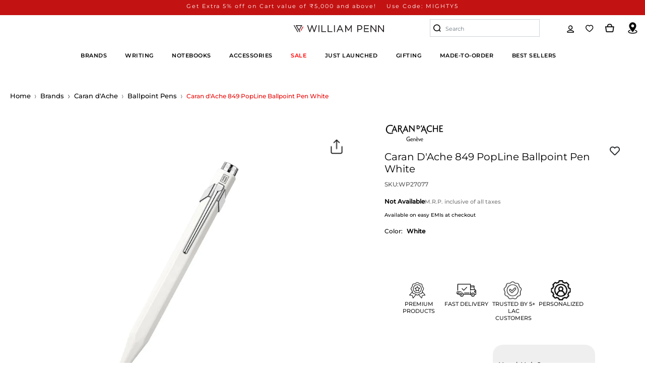

--- FILE ---
content_type: image/svg+xml
request_url: https://docket.kartmax.in/sites/Jpe6jCgPXi2OrHMYSGTG/theme/per1-468d453c-a18e-4e6e-aa30-be9f97c4e3cf.svg
body_size: 29183
content:
<svg width="42" height="43" viewBox="0 0 42 43" fill="none" xmlns="http://www.w3.org/2000/svg" xmlns:xlink="http://www.w3.org/1999/xlink">
<rect width="42" height="43" transform="matrix(-1 0 0 1 42 0)" fill="url(#pattern0_585_444)"/>
<defs>
<pattern id="pattern0_585_444" patternContentUnits="objectBoundingBox" width="1" height="1">
<use xlink:href="#image0_585_444" transform="matrix(0.00199963 0 0 0.00195312 -0.0119048 0)"/>
</pattern>
<image id="image0_585_444" width="512" height="512" xlink:href="[data-uri]"/>
</defs>
</svg>


--- FILE ---
content_type: text/javascript
request_url: https://docket.kartmax.in/projects/assets/web/js/pages/product-display/index.js?id=237b1514d864bd35963ea4986ba6da1a
body_size: 7932
content:
/*! For license information please see index.js.LICENSE.txt */
(()=>{function t(e){return t="function"==typeof Symbol&&"symbol"==typeof Symbol.iterator?function(t){return typeof t}:function(t){return t&&"function"==typeof Symbol&&t.constructor===Symbol&&t!==Symbol.prototype?"symbol":typeof t},t(e)}function e(t){var e=Object(t),r=[];for(var a in e)r.unshift(a);return function t(){for(;r.length;)if((a=r.pop())in e)return t.value=a,t.done=!1,t;return t.done=!0,t}}function r(t,e){var r=Object.keys(t);if(Object.getOwnPropertySymbols){var a=Object.getOwnPropertySymbols(t);e&&(a=a.filter(function(e){return Object.getOwnPropertyDescriptor(t,e).enumerable})),r.push.apply(r,a)}return r}function a(t){for(var e=1;e<arguments.length;e++){var a=null!=arguments[e]?arguments[e]:{};e%2?r(Object(a),!0).forEach(function(e){o(t,e,a[e])}):Object.getOwnPropertyDescriptors?Object.defineProperties(t,Object.getOwnPropertyDescriptors(a)):r(Object(a)).forEach(function(e){Object.defineProperty(t,e,Object.getOwnPropertyDescriptor(a,e))})}return t}function o(e,r,a){return(r=function(e){var r=function(e,r){if("object"!=t(e)||!e)return e;var a=e[Symbol.toPrimitive];if(void 0!==a){var o=a.call(e,r||"default");if("object"!=t(o))return o;throw new TypeError("@@toPrimitive must return a primitive value.")}return("string"===r?String:Number)(e)}(e,"string");return"symbol"==t(r)?r:r+""}(r))in e?Object.defineProperty(e,r,{value:a,enumerable:!0,configurable:!0,writable:!0}):e[r]=a,e}function n(){var t,e,r="function"==typeof Symbol?Symbol:{},a=r.iterator||"@@iterator",o=r.toStringTag||"@@toStringTag";function c(r,a,o,n){var c=a&&a.prototype instanceof s?a:s,l=Object.create(c.prototype);return i(l,"_invoke",function(r,a,o){var n,i,c,s=0,l=o||[],d=!1,p={p:0,n:0,v:t,a:m,f:m.bind(t,4),d:function(e,r){return n=e,i=0,c=t,p.n=r,u}};function m(r,a){for(i=r,c=a,e=0;!d&&s&&!o&&e<l.length;e++){var o,n=l[e],m=p.p,_=n[2];r>3?(o=_===a)&&(c=n[(i=n[4])?5:(i=3,3)],n[4]=n[5]=t):n[0]<=m&&((o=r<2&&m<n[1])?(i=0,p.v=a,p.n=n[1]):m<_&&(o=r<3||n[0]>a||a>_)&&(n[4]=r,n[5]=a,p.n=_,i=0))}if(o||r>1)return u;throw d=!0,a}return function(o,l,_){if(s>1)throw TypeError("Generator is already running");for(d&&1===l&&m(l,_),i=l,c=_;(e=i<2?t:c)||!d;){n||(i?i<3?(i>1&&(p.n=-1),m(i,c)):p.n=c:p.v=c);try{if(s=2,n){if(i||(o="next"),e=n[o]){if(!(e=e.call(n,c)))throw TypeError("iterator result is not an object");if(!e.done)return e;c=e.value,i<2&&(i=0)}else 1===i&&(e=n.return)&&e.call(n),i<2&&(c=TypeError("The iterator does not provide a '"+o+"' method"),i=1);n=t}else if((e=(d=p.n<0)?c:r.call(a,p))!==u)break}catch(e){n=t,i=1,c=e}finally{s=1}}return{value:e,done:d}}}(r,o,n),!0),l}var u={};function s(){}function l(){}function d(){}e=Object.getPrototypeOf;var p=[][a]?e(e([][a]())):(i(e={},a,function(){return this}),e),m=d.prototype=s.prototype=Object.create(p);function _(t){return Object.setPrototypeOf?Object.setPrototypeOf(t,d):(t.__proto__=d,i(t,o,"GeneratorFunction")),t.prototype=Object.create(m),t}return l.prototype=d,i(m,"constructor",d),i(d,"constructor",l),l.displayName="GeneratorFunction",i(d,o,"GeneratorFunction"),i(m),i(m,o,"Generator"),i(m,a,function(){return this}),i(m,"toString",function(){return"[object Generator]"}),(n=function(){return{w:c,m:_}})()}function i(t,e,r,a){var o=Object.defineProperty;try{o({},"",{})}catch(t){o=0}i=function(t,e,r,a){function n(e,r){i(t,e,function(t){return this._invoke(e,r,t)})}e?o?o(t,e,{value:r,enumerable:!a,configurable:!a,writable:!a}):t[e]=r:(n("next",0),n("throw",1),n("return",2))},i(t,e,r,a)}function c(t,e){return function(t){if(Array.isArray(t))return t}(t)||function(t,e){var r=null==t?null:"undefined"!=typeof Symbol&&t[Symbol.iterator]||t["@@iterator"];if(null!=r){var a,o,n,i,c=[],u=!0,s=!1;try{if(n=(r=r.call(t)).next,0===e){if(Object(r)!==r)return;u=!1}else for(;!(u=(a=n.call(r)).done)&&(c.push(a.value),c.length!==e);u=!0);}catch(t){s=!0,o=t}finally{try{if(!u&&null!=r.return&&(i=r.return(),Object(i)!==i))return}finally{if(s)throw o}}return c}}(t,e)||function(t,e){if(t){if("string"==typeof t)return u(t,e);var r={}.toString.call(t).slice(8,-1);return"Object"===r&&t.constructor&&(r=t.constructor.name),"Map"===r||"Set"===r?Array.from(t):"Arguments"===r||/^(?:Ui|I)nt(?:8|16|32)(?:Clamped)?Array$/.test(r)?u(t,e):void 0}}(t,e)||function(){throw new TypeError("Invalid attempt to destructure non-iterable instance.\nIn order to be iterable, non-array objects must have a [Symbol.iterator]() method.")}()}function u(t,e){(null==e||e>t.length)&&(e=t.length);for(var r=0,a=Array(e);r<e;r++)a[r]=t[r];return a}function s(t,e,r,a,o,n,i){try{var c=t[n](i),u=c.value}catch(t){return void r(t)}c.done?e(u):Promise.resolve(u).then(a,o)}function l(t){return function(){var e=this,r=arguments;return new Promise(function(a,o){var n=t.apply(e,r);function i(t){s(n,a,o,i,c,"next",t)}function c(t){s(n,a,o,i,c,"throw",t)}i(void 0)})}}l(n().m(function t(){var r,o,i,u,s,d,p,m,_,f,v,y,g,b,k,h,w,S,q,A;return n().w(function(t){for(;;)switch(t.n){case 0:A=function(t){var e=document.querySelectorAll('[data-bulk="bulk-buy-varation"] .price-card'),r=document.querySelector('[data-bulk="bulk-buy-varation"] .price-card.active .active-marker');if(0!==e.length){var a=_StateAction.user.customer_type&&"0"!==_StateAction.user.customer_type,o=!1;if(a&&e.forEach(function(a){var n=parseInt(a.getAttribute("data-size").match(/\d+/)[0],10);if(t>=n){e.forEach(function(t){return t.classList.remove("active")}),a.classList.add("active"),o=!0,r&&!a.contains(r)&&a.appendChild(r);var i=parseFloat(a.getAttribute("data-selling_price"));q(i,t)}}),!o){e.forEach(function(t){return t.classList.remove("active")});var n=document.querySelector('[data-ref="km-add-to-cart-ref"]');q(n.dataset.product_final_price,t)}var i=document.querySelector('[data-ref="km-add-to-cart-ref"]');i&&(0==t?(i.setAttribute("disabled","true"),i.style.pointerEvents="none"):(i.removeAttribute("disabled"),i.style.pointerEvents="auto"))}else{var c=document.querySelector('[data-ref="km-add-to-cart-ref"]').dataset.product_final_price;q(c,t)}},q=function(t,e){var r=Number(t)*e,a=document.querySelector('[data-total="price"]');a&&(a.innerHTML='<i class="kartmax_currency'.concat(_cookiesHandler.get("_country")?"_".concat(_cookiesHandler.get("_country")):"",'"></i> ').concat(o(r,_cookiesHandler.get("_country"))))},h=function(){var t=document.querySelector("#km-qty-value"),e=document.querySelector("#km-plus-qty").dataset.maxQty,r=Number(t.value);r<e?(g.classList.remove("disabled_btn___qty"),b.classList.remove("disabled_btn___qty"),t.value=r+1,A(r+1)):(_notification({duration:4e3,stopOnFocus:!1,text:"You've added the maximum quantity available for this product.",style:{background:"#07bc0c"}}),g.classList.add("disabled_btn___qty"))},k=function(){var t=document.querySelector("#km-qty-value"),e=Number(t.value);e>1?(b.classList.remove("disabled_btn___qty"),g.classList.remove("disabled_btn___qty"),t.value=e-1,A(e-1)):b.classList.add("disabled_btn___qty")},r={},o=function(t,e){t="string"==typeof t?+t:t;try{return e=(e=e||"en-in").startsWith("_")?e.slice(1):e,t.toLocaleString(e)}catch(e){return console.log("err from formatPriceWithCommas function",e.message),t}},i=function(t,e,a){var n,i="km-select-size-multiref"==a?"km-multi-select-size":"km-select-size";if(!t.getAttribute("data-out-of-stock")||"km-select-size-multiref"===a){r.product_id=t.getAttribute("data-product_id"),r.size=t.getAttribute("data-product_size"),r.sku=t.getAttribute("data-product_sku"),r.group_id=t.getAttribute("data-product_group_id"),console.log("sel",i);var c=document.getElementById(i).getElementsByClassName("active");if(void 0!==c[0])for(var s=0;s<c.length;s++)c[s].classList.remove("active");var l=t.value;t.closest("div").className+=" active";var p=document.getElementById("selected-size");""!==p&&null!=p&&(p.innerText=" "+l);var m=t.getAttribute("data-product_final_price"),_=t.getAttribute("data-product_price"),f=t.getAttribute("data-product_discount"),v=t.getAttribute("data-product_discount_amount"),y=t.getAttribute("data-best_price"),g=t.getAttribute("data-product_master_sku"),b=t.getAttribute("data-product_name"),k=t.getAttribute("data-url_key"),h=document.querySelector("#km-product-price"),w=document.querySelector("#km-discount-price"),S=document.querySelector("#km-show-discount"),q=document.querySelector("#km-show-discount-amount"),A=document.querySelector(".sizes_with_weight"),L=document.querySelector('[data-ref="km-add-to-cart-ref"]')||document.querySelector('[data-customize="km-customize"');if(window.location.href.toLowerCase().includes("bhima")&&(h=document.querySelector("#km-product-price.mrp-detail")),h&&(!A||A&&e)&&(h.innerHTML='<i class="kartmax_currency'.concat(_cookiesHandler.get("_country")?"_".concat(_cookiesHandler.get("_country")):"",'"></i><span class="product-price">').concat(o(m,_cookiesHandler.get("_country")),"</span>")),"km-multi-select-size"==i)return u("size",t.getAttribute("value"),k);S&&(S.innerHTML='<span class="brackit"> (</span><span class="dis_amt">'.concat(f,'</span><span class="dis_text">%off</span><span class="brackit">)</span>')),q&&(q.innerHTML='<span class="brackit"> ( Save </span> <span class="dis_amt"> <i class="kartmax_currency'.concat(_cookiesHandler.get("_country")?"_".concat(_cookiesHandler.get("_country")):"",'"></i> ').concat(o(v),'</span><span class="brackit">)</span>')),w&&(w.innerHTML='<i class="kartmax_currency'.concat(_cookiesHandler.get("_country")?"_".concat(_cookiesHandler.get("_country")):"",'"></i>').concat(o(_,_cookiesHandler.get("_country")),"<span></span> ")),L.dataset.product_final_price=m,m===_?(w.classList.add("d-none"),S.classList.add("d-none")):(w.classList.remove("d-none"),S.classList.remove("d-none"));var z=document.querySelectorAll("#km-sku span");z&&z[1]&&(z[1].innerHTML=g);var E=document.querySelector('[data-type="h1-tag-seo"]');E&&(E.innerHTML=b);var H=document.getElementById("km-product-title");if(H&&(H.innerHTML=b),0!=y){var O=document.querySelector(".best-price.pdp-price");O&&(O.innerHTML='\n                <span class="best-ptext">Best Price.</span>\n                <span class="best-amount">\n               <i class="kartmax_currency'.concat(_cookiesHandler.get("_country")?"_".concat(_cookiesHandler.get("_country")):"",'"></i>').concat(o(y,_cookiesHandler.get("_country")),"</span>"))}var P=window.location.pathname.split("/"),T=P.indexOf("product")+1;P[T]=k;var x,I=P.join("/");if(history.pushState(null,b,I),null!==(n=window)&&void 0!==n&&n.updateProductInformationHook)null===(x=window)||void 0===x||x.updateProductInformationHook(t.dataset);document.querySelector('[data-updateproductimage="true"]')&&window.updateProductImages(),document.querySelector('[data-ref="variation-dropdown"]')&&!e&&d(t.dataset)}},u=function(t,e){var r=arguments.length>2&&void 0!==arguments[2]?arguments[2]:null,a=new URL(window.location.href),o=r?"/product/".concat(r):a.pathname,n=new URL(o,window.location.origin);a.searchParams.forEach(function(t,e){n.searchParams.set(e,t)}),n.searchParams.set(t,e),n.hash=a.hash,window.location.href=n.toString()},s=function(t,e){var r=document.querySelectorAll("#km-colors-list-img-2 .color-val");"swatches"==e&&(r=document.querySelectorAll('[data-ref="km-multivariant_color_swatches"]'));var a=document.querySelector("#color-value-2");r.forEach(function(t){return t.classList.remove("active")}),a&&(a.innerText=t.target.parentElement.getAttribute("data-colorname")),"swatches"!==e?t.target.parentElement.parentElement.classList.add("active"):t.target.parentElement.classList.add("active")},d=function(){var t=l(n().m(function t(e){var r,a,i,u,s,l,d,m,_,f;return n().w(function(t){for(;;)switch(t.n){case 0:return r=document.querySelector('[data-ref="variation-dropdown"]'),a=document.querySelector("#km-product-price"),window.location.href.toLowerCase().includes("bhima")&&(a=document.querySelector("#km-product-price.mrp-detail")),i=document.querySelector('[data-ref="variation-active"]'),u=document.querySelector(".sizes_with_weight"),s=r.querySelector("li"),l=e.product_sku,d=e.product_options,t.n=1,_UniversalApiCall({method:"post",displayLoader:!0,url:"".concat(_Store.API_URL.cartApiUrl,"/v1/change-product-size-details"),params:{sku:l,size:d}});case 1:m=t.v,_=m.success,f=m.result,_&&(r.innerHTML="",Object.entries(f).forEach(function(t){var e=c(t,2),n=(e[0],e[1]),d=l===n.sku?"active":"",p=s.cloneNode(!0);(p.setAttribute("data-value",n.product_weight),p.setAttribute("data-size",n.size),p.setAttribute("data-sku",n.sku),n.product_weight&&p.classList.contains("active")&&(p.classList.add("additional_meta"),p.setAttribute("data-additional_meta",JSON.stringify({code:"weight",value:n.product_weight}))),a)&&(a.getAttribute("data-product_final_prize")!==n.selling_price&&u&&(a.innerHTML='<i class="kartmax_currency'.concat(_cookiesHandler.get("_country")?"_".concat(_cookiesHandler.get("_country")):"",'"></i><span class="product-price">').concat(o(n.selling_price,_cookiesHandler.get("_country")),"</span>")));p.classList.remove("active"),"active"===d&&(i.textContent=n.product_weight,p.classList.add("active"));var m=p.querySelector("span");m&&(m.textContent=n.product_weight),r.appendChild(p)}),p());case 2:return t.a(2)}},t)}));return function(e){return t.apply(this,arguments)}}(),p=function(){try{var t=document.querySelector('[data-ref="variation-dropdown"]'),e=document.querySelector('[data-ref="variation-active"]'),r=document.querySelector('[data-ref="km-add-to-cart-ref"]')||document.querySelector('[data-customize="km-customize"');t&&t.querySelectorAll("li").forEach(function(a){var o=a.dataset,c=o.size,u=o.sku,s=o.value;a.addEventListener("click",l(n().m(function o(){var l,d,p,m;return n().w(function(o){for(;;)switch(o.n){case 0:return o.n=1,_UniversalApiCall({method:"post",displayLoader:!0,url:"".concat(_Store.API_URL.cartApiUrl,"/v1/change-product-size-details"),params:{sku:u,size:c,weight:s}});case 1:l=o.v,d=l.success,p=l.result,t.querySelector("li.active").classList.remove("active"),1==d?(a.classList.add("active"),e.textContent=null==p?void 0:p.product_weight,m=document.querySelector("#km-select-size .active input"),null!=p&&p.product_weight&&a.classList.contains("active")&&(a.classList.add("additional_meta"),a.setAttribute("data-additional_meta",JSON.stringify({code:"weight",value:p.product_weight}))),m&&((null==m?void 0:m.getAttribute("data-product_final_price"))!==p.selling_price&&(m.setAttribute("data-product_price",p.price),m.setAttribute("data-product_final_price",p.selling_price),m.dataset.product_id=p.id_product,m.dataset.product_parent_id=p.id_product,r.dataset.product_name=p.name,r.dataset.product_sku=p.sku,r.dataset.product_final_price=p.selling_price,r.dataset.product_price=p.price),i(m,!0))):console.log("responseProductPrice",l);case 2:return o.a(2)}},o)})))})}catch(t){console.log("error from addVraitionDropdownClickEvent",t)}},window.updateProductImages=function(){var t=l(n().m(function t(e,r){var a,o,i,c,u,l,d,p,m,_,f,v,y;return n().w(function(t){for(;;)switch(t.n){case 0:return a=window.location.href,o=a.split("/"),i=o.indexOf("product"),c=null,e?c=e:i&&(c=o[i+1]),t.n=1,_UniversalApiCall({method:"get",url:"".concat(_Store.API_URL.cartApiUrl,"/v1/product-pdp/").concat(c,"?spec_gallery=1"),displayLoader:!0});case 1:u=t.v,l=u.success,d=u.result,l&&(m=document.querySelector("[data-product-gallery]"),d.gallery.length>0&&m.setAttribute("data-product-gallery",JSON.stringify(d.gallery)),"km-multivariant_color_switch"!==(_=null==r||null===(p=r.target.parentElement)||void 0===p?void 0:p.getAttribute("data-ref"))&&"km-multivariant_color_swatches"!==_||!s||s(r,"km-multivariant_color_switch"==_?"images":"swatches")),f=document.getElementById("km-lightgallery-pdp"),window.__productsZoom&&f&&window.__productsZoom(f,"https://engine.kartmax.in/","https://pictures.kartmax.in/",{desktopImageZoom:!1}),v=document.querySelector('[data-type="pdp-slider"]'),window.__PDPSlider&&v&&window.__PDPSlider(v,"https://engine.kartmax.in/","https://pictures.kartmax.in/",{desktopImageZoom:!1,direction:"horizontal"}),y=document.querySelector('[data-pdp="pdp-mobile"]'),window.__PDPMobileSlider&&y&&window.__PDPMobileSlider(y,"https://engine.kartmax.in/","https://pictures.kartmax.in/",{desktopImageZoom:!1});case 2:return t.a(2)}},t)}));return function(e,r){return t.apply(this,arguments)}}(),m=function(){var t=document.querySelector("#product-size");null==t||t.classList.add("sizemobileatc"),null==t||t.addEventListener("click",function(e){e.preventDefault(),"km-select-size"!==e.target.parentElement.parentElement.id&&t.classList.remove("sizemobileatc")})},_=function(){var t=l(n().m(function t(r){var o,i,c,u,s,l,d,p,m,_,f,v,y,g,b,k,h,w,S,q,A,L,z,E,H,O,P,T,x;return n().w(function(t){for(;;)switch(t.p=t.n){case 0:if(t.p=0,o=document.querySelector("#km-add-to-cart"),i="",o&&(i=o.getAttribute("data-multi_group_id")),!i){t.n=7;break}return t.n=1,_UniversalApiCall({method:"get",displayLoader:!0,url:"".concat(_Store.API_URL.cartApiUrl,"/v1/product-pdp-varient/").concat(i)});case 1:if(c=t.v,u=c.success,s=c.result,!u||!s){t.n=6;break}_=a({},s),console.log("variantData",_),f={size:null===(l=document.querySelector("#selected-size"))||void 0===l?void 0:l.innerText.trim(),colour:null===(d=document.querySelector("#color-value-2"))||void 0===d?void 0:d.innerText,primary_fabric:null===(p=document.querySelector(".material-tabs .tab.active"))||void 0===p?void 0:p.getAttribute("data-tab"),seconday_fabric:null===(m=document.querySelector(".material-options .material-card.active"))||void 0===m?void 0:m.getAttribute("data-material")},console.log("selected.......................",f),v=null,P=e(_);case 2:if((T=P()).done){t.n=4;break}if(y=T.value,L=_[y],z=(null===(g=L.size)||void 0===g?void 0:g.toLowerCase())===(null==f||null===(b=f.size)||void 0===b?void 0:b.toLowerCase()),E=(null===(k=L.colour)||void 0===k?void 0:k.toLowerCase().replace(/[_\s]+/g,"").trim())===(null==f||null===(h=f.colour)||void 0===h?void 0:h.toLowerCase().replace(/[_\s]+/g,"").trim()),H=(null===(w=L.primary_fabric)||void 0===w?void 0:w.toLowerCase())===(null==f||null===(S=f.primary_fabric)||void 0===S?void 0:S.toLowerCase()),O=(null===(q=L.seconday_fabric)||void 0===q?void 0:q.toLowerCase())===(null==f||null===(A=f.seconday_fabric)||void 0===A?void 0:A.toLowerCase()),console.log("🔍 Matching Check:"),console.log("Size Match: ",z,"|",L.size,"vs",f.size),console.log("Colour Match: ",E,"|",L.colour,"vs",f.colour),console.log("Primary Fabric Match: ",H,"|",L.primary_fabric,"vs",f.primary_fabric),console.log("Secondary Fabric Match: ",O,"|",L.seconday_fabric,"vs",f.seconday_fabric),!(z&&E&&H&&O)){t.n=3;break}return v=L,t.a(3,4);case 3:t.n=2;break;case 4:if(!v){t.n=5;break}return t.a(2,v);case 5:console.warn("No matching variant found.");case 6:t.n=8;break;case 7:_notification({duration:4e3,stopOnFocus:!1,text:"Please accept policy before submission.",style:{background:"#e74c3c"}});case 8:t.n=10;break;case 9:t.p=9,x=t.v,console.log("error",x);case 10:return t.a(2)}},t,null,[[0,9]])}));return function(e){return t.apply(this,arguments)}}(),f=function(){var t=l(n().m(function t(e){var a,o,i,c,u,s,l,d,p,f,v,y,g,b,k,h,w,S,q;return n().w(function(t){for(;;)switch(t.n){case 0:if(e.preventDefault(),e.stopPropagation(),o=document.querySelector(".pdp-right-content"),i=[],!o||1!=(null==o?void 0:o.getAttribute("is_multi"))){t.n=2;break}return t.n=1,_(e);case 1:if(i=t.v){t.n=2;break}return _notification({duration:4e3,stopOnFocus:!1,text:"No match found for selected size.",style:{background:"#e74c3c"}}),t.a(2);case 2:document.body.classList.contains("ismobile-sizepopup")&&(null!=r&&r.size?((c=document.querySelector("#product-size"))&&c.classList.remove("sizemobileatc"),document.body.classList.remove("ismobile-sizepopup")):m()),u=document.querySelector("#km-qty-value"),s="BUTTON"===e.target.nodeName?e.target:e.target.parentElement,(l={}).product_id=s.getAttribute("data-product_id"),l.product_parent_id=s.getAttribute("data-product_parent_id"),l.product_group_id=s.getAttribute("data-product_group_id"),l.product_sku=s.getAttribute("data-product_sku"),l.final_price=s.getAttribute("data-product_final_price"),l.price=s.getAttribute("data-product_price"),l.qty=u?Number(u.value):1,l.product_master_sku=s.getAttribute("data-product_master_sku"),l.product_name=s.getAttribute("data-product_name"),d=document.querySelector('[data-ref="km-add-to-cart-ref"]'),p={parent_product_id:l.product_id,product_sku:l.product_sku},d&&null!==(a=d.dataset)&&void 0!==a&&a.bundle?(v=document.querySelectorAll(".bundle-checked"),y=[],g=!1,v.length>0&&v.forEach(function(t){var e=t.querySelector("select"),r=e.options[e.selectedIndex].dataset,a=r.product_final_price,o=r.product_id,n=r.product_name,i=r.product_master_sku,c=r.product_parent_id,u=r.product_price,s=r.product_size,l=r.product_sku;y.push({product_id:o,product_parent_id:c,master_sku:i,sku:l,product_options:s,name:n,price:u,qty_ordered:1,final_price:a,store:_Store.allProduct.store})}),null!==(f=d.dataset)&&void 0!==f&&f.combo&&(g=!0),_StateHandler.universalBundleAddToCart(y,0==g?p:l,g,r)):o&&1==(null==o?void 0:o.getAttribute("is_multi"))&&i&&Object.keys(i).length>0?(b={material:i.primary_fabric+"-"+i.seconday_fabric,size:i.size,colour:i.colour},k={product_id:i.id_product,product_group_id:i.group_id,product_sku:i.sku,price:i.price,size:i.size,selling_price:i.selling_price,qty:l.qty?l.qty:1,colour:i.colour,url_key:i.url_key,sub_group_id:i.subGroupId,product_master_sku:i.sku,product_name:i.name,additional_info:b},_StateHandler.universalAddToCart(r,k,"ATC",!0)):(h=JSON.parse(localStorage.getItem("productJSON")),(w=document.querySelector("#separate-shipment-pdp"))&&"yes"==h.backorder_enabled&&(l.separate_shipment=1,l.backorder_enabled=1,l.tat="undefined"!=(null==w||null===(S=w.dataset)||void 0===S?void 0:S.message)?null==w||null===(q=w.dataset)||void 0===q?void 0:q.message:""),_StateHandler.universalAddToCart(r,l,"ATC"));case 3:return t.a(2)}},t)}));return function(e){return t.apply(this,arguments)}}(),v=function(){var t=l(n().m(function t(e){var r,a,o,i,c,u;return n().w(function(t){for(;;)switch(t.n){case 0:return e.preventDefault(),o={},i="I"===e.target.nodeName||"SPAN"===e.target.nodeName?e.target.parentElement:e.target,o.product_id=i.getAttribute("data-product_id"),o.group_id=i.getAttribute("data-product_group_id"),o.sub_group_id=i.getAttribute("data-product_sub_group_id"),c=null!==(r=i.querySelector("i"))&&void 0!==r&&null!==(r=r.className)&&void 0!==r&&r.includes("fas")||null!==(a=i.querySelector("span"))&&void 0!==a&&null!==(a=a.className)&&void 0!==a&&a.includes("fas")?"removeFromWishlist":"addToWishlist",t.n=1,_StateHandler.universalWishlistLogic(c,o);case 1:(u=t.v)&&"addToWishlist"==c?(i.querySelector("i").classList.value="",i.querySelector("i").classList.add("fas","fa-heart"),i.querySelector("i").classList.remove("far")):u&&"removeFromWishlist"==c&&(i.querySelector("i").classList.remove("fas"),i.querySelector("i").classList.add("fa-heart"),i.querySelector("i").classList.add("far"));case 2:return t.a(2)}},t)}));return function(e){return t.apply(this,arguments)}}(),y=function(){var t=l(n().m(function t(e){var a,o,i,c,u;return n().w(function(t){for(;;)switch(t.n){case 0:return a=document.querySelectorAll("[data-ref='km-add-to-cart-ref']")[0],o=document.querySelector("#km-qty-value"),i="",o&&(i=Number(o.value)),(c={}).displayToast=!1,c.product_id=a.getAttribute("data-product_id"),c.product_parent_id=a.getAttribute("data-product_parent_id"),c.product_group_id=a.getAttribute("data-product_group_id"),c.product_sku=a.getAttribute("data-product_sku"),c.final_price=a.getAttribute("data-product_final_price"),c.price=a.getAttribute("data-product_price"),c.qty=i||1,c.product_master_sku=a.getAttribute("data-product_master_sku"),c.product_name=a.getAttribute("data-product_name"),t.n=1,_StateHandler.universalAddToCart(r,c,"BYN");case 1:if(!t.v){t.n=4;break}if(null===(u=window)||void 0===u||!u.kartmaxHeadlessBuyNow){t.n=3;break}return t.n=2,_StateHandler.openKartmaxCheckout();case 2:t.n=4;break;case 3:window.location.replace("/checkout/address");case 4:return t.a(2)}},t)}));return function(e){return t.apply(this,arguments)}}(),function(){var t=document.getElementById("km-pdp-ssr-gallery");if(t){var e=t.dataset;r.product_id=e.productProduct_id,r.size=e.productSize,r.sku=e.productSku,r.group_id=e.productGroup_id}}(),document.addEventListener("click",function(t){if(null!==t.target.closest("[data-ref]")){var e=t.target.closest("[data-ref]").getAttribute("data-ref");if("km-size-modal-close"==e){if(void 0!==document.querySelectorAll('[id^="product-size"]')&&null!==document.querySelectorAll('[id^="product-size"]')&&""!==document.querySelectorAll('[id^="product-size"]')&&that.isMobile){var r=document.querySelectorAll('[id^="product-size"]')[0].classList;r.contains("modal-active")&&r.remove("modal-active")}}else if("km-select-size-ref"==e||"km-select-size-multiref"==e)i(t.target,"",e);else if("km-all-reviews-ref"==e){document.getElementById("km-all-review-list").classList.contains("active")?(document.getElementById("km-all-reviews").innerHTML=" View all reviews ",document.getElementById("km-all-review-list").classList.remove("active"),document.getElementById("km-all-review-list").getElementsByTagName("ul")[0].scrollTo(0,0)):(document.getElementById("km-all-reviews").innerHTML=" Hide all reviews ",document.getElementById("km-all-review-list").classList+=" active")}else if("km-add-to-cart-ref"==e)f(t);else if("km-checkout-ref"==e)y();else if("km-pdp-wishlist-ref"==e||"km-collection-wishlist"==e)v(t);else if("chekout"==e)check();else if("km-minus-qty-ref"==e)k(t.target);else if("km-plus-qty-ref"==e)h(t.target);else if("km-notify"==e)kmNotify();else if("km-minus-qty-ref"==e)k();else if("km-plus-qty-ref"==e)h();else if("km-multivariant_color_switch"==e||"km-multivariant_color_swatches"==e){console.log("is callling");var a=new URL(window.location.href),o=a.pathname.split("/"),n=t.target.parentElement.getAttribute("data-url"),c=o.indexOf("product");if(-1!==c&&c+1<o.length){o[c+1]=n;var s=o.join("/");history.pushState({},"",s+a.search+a.hash)}window.updateProductImages(n,t)}else if("km-multimaterial-tab"==e||"km-multimaterial-img"==e){var l="km-multimaterial-tab"==e?"primary_material":"secondary_material",d="km-multimaterial-tab"==e?t.target.getAttribute("data-tab"):t.target.parentElement.getAttribute("data-material"),p="km-multimaterial-tab"==e?t.target.getAttribute("data-url"):t.target.parentElement.getAttribute("data-url");u(l,d,p)}}}),g=document.getElementById("km-plus-qty"),(b=document.getElementById("km-minus-qty"))&&g&&(b.classList.add("disabled_btn___qty"),g.classList.remove("disabled_btn___qty")),(w=document.getElementById("km-qty-value"))&&(w.removeAttribute("readonly"),w.addEventListener("input",function(t){var e=w.value.replace(/\D/g,"");e.length>4&&(e=e.slice(0,4)),""===e?(w.value="",A(0)):(e=parseInt(e,10),(isNaN(e)||e<1)&&(e=1),w.value=e,A(e))})),p(),(S=document.querySelectorAll(".bundle-checked")).length>0&&S.forEach(function(t){var e=t.querySelector("select"),r=t.querySelector('input[type="checkbox"]');e&&e.addEventListener("change",function(){var r=e.options[e.selectedIndex].dataset,a=r.product_final_price,o=(r.product_id,r.product_name),n=(r.product_master_sku,r.product_parent_id,r.product_price),i=(r.product_size,r.product_sku),c=r.product_discount,u=t.querySelector("h4 a"),s=t.querySelector(".sku-tag span"),l=t.querySelector('[data-selling_price="selling_price"]'),d=t.querySelector('[data-price="price"]'),p=t.querySelector(".dis_amt");u.innerHTML=o,s.innerHTML=i,l.innerHTML=a,d.innerHTML=n,p.innerHTML=c}),r&&r.addEventListener("change",function(){t.classList.toggle("bundle-checked")})}),document.addEventListener("DOMContentLoaded",l(n().m(function t(){var e,r,a,i;return n().w(function(t){for(;;)switch(t.n){case 0:if(e=document.querySelectorAll('[data-bulk="bulk-buy-varation"] .price-card'),r=document.querySelector('[data-bulk="bulk-buy-varation"] .active-marker'),a=document.getElementById("km-qty-value"),0!==e.length){t.n=1;break}return t.a(2);case 1:return t.n=2,_StateHandler.getAccountDetail({customerId:_StateAction.user.customerId,customerSession:_StateAction.user.customerSession});case 2:i=_StateAction.user.customer_type&&"0"!==_StateAction.user.customer_type,e.forEach(function(t){i||t.classList.add("disabled"),t.addEventListener("click",function(){if(i){e.forEach(function(t){return t.classList.remove("active")}),this.classList.add("active"),r&&!this.contains(r)&&this.appendChild(r);var t=this.getAttribute("data-size"),n=t.match(/\d+/g).map(Number);a&&(a.value=n[0]);var c=parseFloat(this.getAttribute("data-selling_price"))*n[0],u=document.querySelector('[data-total="price"]');u&&(u.innerHTML=' <i class="kartmax_currency'.concat(_cookiesHandler.get("_country")?"_".concat(_cookiesHandler.get("_country")):"",'"></i> ').concat(o(c,_cookiesHandler.get("_country"))));var s=new CustomEvent("bulk-option-selected",{detail:{size:t,minQty:n}});document.dispatchEvent(s)}else _cookiesHandler.get("_customer")?window.location.href="/business-profile":window.location.href="/login"})});case 3:return t.a(2)}},t)})));case 1:return t.a(2)}},t)}))()})();

--- FILE ---
content_type: application/javascript
request_url: https://docket.kartmax.in/cdn/build/static/js/custom.js
body_size: 674
content:
function loadImageKm(thisImg) {
  thisImg.style.display = "block";
  let imgPlace = thisImg.parentElement.querySelector(
    "[data-placeholder=img-placeholder]"
  );
  if (imgPlace) {
    imgPlace.style.display = "none";
  }
}

window.getCookieLocal = (cName) => {
  const name = cName + "=";
  const cDecoded = decodeURIComponent(document.cookie); //to be careful
  const cArr = cDecoded.split("; ");
  let res;
  cArr.forEach((val) => {
    if (val.indexOf(name) === 0) res = val.substring(name.length);
  });
  return res;
};

function _notification({
  duration,
  stopOnFocus,
  text,
  style,
  classAdd,
  diraction = "right",
}) {
  try {
    const createToastifyElement = document.createElement("div");
    createToastifyElement.classList.add("on");
    createToastifyElement.classList.add("toastify");

    createToastifyElement.classList.add(`toastify-${diraction}`);
    console.log('tost......>>>>>',classAdd)

    if (classAdd) {
      createToastifyElement.classList.add(classAdd);
    }
    createToastifyElement.innerHTML = text;
    // Apply styles to the element
    for (let css in style) {
      if (style.hasOwnProperty(css)) {
        createToastifyElement.style[css] = style[css];
      }
    }
    document.body.append(createToastifyElement);

    setTimeout(() => {
      createToastifyElement.remove();
    }, duration);
  } catch (error) {
    console.log("error notification", error.message);
  }
}


// Function to toggle LTR/RTL
window.updateSiteDirection =  function(dir = "ltr") {
  console.log("dir" , dir);
  
  const htmlElement = document.documentElement;
  // const currentDir = htmlElement.getAttribute("dir");
  const newDir = dir || 'ltr'
  console.log("newDir" , newDir);
  
  document.body.classList.toggle("direction-rtl", newDir === "rtl");
  document.body.classList.toggle("direction-ltr", newDir === "ltr");
  htmlElement.setAttribute("dir", newDir);
  localStorage.setItem("site-direction", newDir);
}


--- FILE ---
content_type: text/javascript
request_url: https://docket.kartmax.in/projects/assets/web/js/store/index.js?id=af1bdc780b26f49cdb489c1d61e91f14
body_size: 12355
content:
/*! For license information please see index.js.LICENSE.txt */
(()=>{"use strict";var e,t={314(){},512(){function e(e,t,r,a,n,i){return o(function(e,t){return e<<t|e>>>32-t}(o(o(t,e),o(a,i)),n),r)}function t(t,r,a,n,o,i,s){return e(r&a|~r&n,t,r,o,i,s)}function r(t,r,a,n,o,i,s){return e(r&n|a&~n,t,r,o,i,s)}function a(t,r,a,n,o,i,s){return e(r^a^n,t,r,o,i,s)}function n(t,r,a,n,o,i,s){return e(a^(r|~n),t,r,o,i,s)}function o(e,t){var r=(65535&e)+(65535&t);return(e>>16)+(t>>16)+(r>>16)<<16|65535&r}function i(e){return i="function"==typeof Symbol&&"symbol"==typeof Symbol.iterator?function(e){return typeof e}:function(e){return e&&"function"==typeof Symbol&&e.constructor===Symbol&&e!==Symbol.prototype?"symbol":typeof e},i(e)}function s(){var e,t,r="function"==typeof Symbol?Symbol:{},a=r.iterator||"@@iterator",n=r.toStringTag||"@@toStringTag";function o(r,a,n,o){var s=a&&a.prototype instanceof d?a:d,u=Object.create(s.prototype);return c(u,"_invoke",function(r,a,n){var o,s,c,d=0,u=n||[],l=!1,p={p:0,n:0,v:e,a:m,f:m.bind(e,4),d:function(t,r){return o=t,s=0,c=e,p.n=r,i}};function m(r,a){for(s=r,c=a,t=0;!l&&d&&!n&&t<u.length;t++){var n,o=u[t],m=p.p,_=o[2];r>3?(n=_===a)&&(c=o[(s=o[4])?5:(s=3,3)],o[4]=o[5]=e):o[0]<=m&&((n=r<2&&m<o[1])?(s=0,p.v=a,p.n=o[1]):m<_&&(n=r<3||o[0]>a||a>_)&&(o[4]=r,o[5]=a,p.n=_,s=0))}if(n||r>1)return i;throw l=!0,a}return function(n,u,_){if(d>1)throw TypeError("Generator is already running");for(l&&1===u&&m(u,_),s=u,c=_;(t=s<2?e:c)||!l;){o||(s?s<3?(s>1&&(p.n=-1),m(s,c)):p.n=c:p.v=c);try{if(d=2,o){if(s||(n="next"),t=o[n]){if(!(t=t.call(o,c)))throw TypeError("iterator result is not an object");if(!t.done)return t;c=t.value,s<2&&(s=0)}else 1===s&&(t=o.return)&&t.call(o),s<2&&(c=TypeError("The iterator does not provide a '"+n+"' method"),s=1);o=e}else if((t=(l=p.n<0)?c:r.call(a,p))!==i)break}catch(t){o=e,s=1,c=t}finally{d=1}}return{value:t,done:l}}}(r,n,o),!0),u}var i={};function d(){}function u(){}function l(){}t=Object.getPrototypeOf;var p=[][a]?t(t([][a]())):(c(t={},a,function(){return this}),t),m=l.prototype=d.prototype=Object.create(p);function _(e){return Object.setPrototypeOf?Object.setPrototypeOf(e,l):(e.__proto__=l,c(e,n,"GeneratorFunction")),e.prototype=Object.create(m),e}return u.prototype=l,c(m,"constructor",l),c(l,"constructor",u),u.displayName="GeneratorFunction",c(l,n,"GeneratorFunction"),c(m),c(m,n,"Generator"),c(m,a,function(){return this}),c(m,"toString",function(){return"[object Generator]"}),(s=function(){return{w:o,m:_}})()}function c(e,t,r,a){var n=Object.defineProperty;try{n({},"",{})}catch(e){n=0}c=function(e,t,r,a){function o(t,r){c(e,t,function(e){return this._invoke(t,r,e)})}t?n?n(e,t,{value:r,enumerable:!a,configurable:!a,writable:!a}):e[t]=r:(o("next",0),o("throw",1),o("return",2))},c(e,t,r,a)}function d(e,t,r,a,n,o,i){try{var s=e[o](i),c=s.value}catch(e){return void r(e)}s.done?t(c):Promise.resolve(c).then(a,n)}function u(e){return function(){var t=this,r=arguments;return new Promise(function(a,n){var o=e.apply(t,r);function i(e){d(o,a,n,i,s,"next",e)}function s(e){d(o,a,n,i,s,"throw",e)}i(void 0)})}}function l(e,t){var r=Object.keys(e);if(Object.getOwnPropertySymbols){var a=Object.getOwnPropertySymbols(e);t&&(a=a.filter(function(t){return Object.getOwnPropertyDescriptor(e,t).enumerable})),r.push.apply(r,a)}return r}function p(e){for(var t=1;t<arguments.length;t++){var r=null!=arguments[t]?arguments[t]:{};t%2?l(Object(r),!0).forEach(function(t){m(e,t,r[t])}):Object.getOwnPropertyDescriptors?Object.defineProperties(e,Object.getOwnPropertyDescriptors(r)):l(Object(r)).forEach(function(t){Object.defineProperty(e,t,Object.getOwnPropertyDescriptor(r,t))})}return e}function m(e,t,r){return(t=function(e){var t=function(e,t){if("object"!=i(e)||!e)return e;var r=e[Symbol.toPrimitive];if(void 0!==r){var a=r.call(e,t||"default");if("object"!=i(a))return a;throw new TypeError("@@toPrimitive must return a primitive value.")}return("string"===t?String:Number)(e)}(e,"string");return"symbol"==i(t)?t:t+""}(t))in e?Object.defineProperty(e,t,{value:r,enumerable:!0,configurable:!0,writable:!0}):e[t]=r,e}var _=function(e){var i=function(e){for(var t,r="0123456789ABCDEF",a="",n=0;n<e.length;n++)t=e.charCodeAt(n),a+=r.charAt(t>>>4&15)+r.charAt(15&t);return a}(function(e){for(var t="",r=0;r<32*e.length;r+=8)t+=String.fromCharCode(e[r>>5]>>>r%32&255);return t}(function(e,i){e[i>>5]|=128<<i%32,e[14+(i+64>>>9<<4)]=i;for(var s=1732584193,c=-271733879,d=-1732584194,u=271733878,l=0;l<e.length;l+=16){var p=s,m=c,_=d,f=u;c=n(c=n(c=n(c=n(c=a(c=a(c=a(c=a(c=r(c=r(c=r(c=r(c=t(c=t(c=t(c=t(c,d=t(d,u=t(u,s=t(s,c,d,u,e[l+0],7,-680876936),c,d,e[l+1],12,-389564586),s,c,e[l+2],17,606105819),u,s,e[l+3],22,-1044525330),d=t(d,u=t(u,s=t(s,c,d,u,e[l+4],7,-176418897),c,d,e[l+5],12,1200080426),s,c,e[l+6],17,-1473231341),u,s,e[l+7],22,-45705983),d=t(d,u=t(u,s=t(s,c,d,u,e[l+8],7,1770035416),c,d,e[l+9],12,-1958414417),s,c,e[l+10],17,-42063),u,s,e[l+11],22,-1990404162),d=t(d,u=t(u,s=t(s,c,d,u,e[l+12],7,1804603682),c,d,e[l+13],12,-40341101),s,c,e[l+14],17,-1502002290),u,s,e[l+15],22,1236535329),d=r(d,u=r(u,s=r(s,c,d,u,e[l+1],5,-165796510),c,d,e[l+6],9,-1069501632),s,c,e[l+11],14,643717713),u,s,e[l+0],20,-373897302),d=r(d,u=r(u,s=r(s,c,d,u,e[l+5],5,-701558691),c,d,e[l+10],9,38016083),s,c,e[l+15],14,-660478335),u,s,e[l+4],20,-405537848),d=r(d,u=r(u,s=r(s,c,d,u,e[l+9],5,568446438),c,d,e[l+14],9,-1019803690),s,c,e[l+3],14,-187363961),u,s,e[l+8],20,1163531501),d=r(d,u=r(u,s=r(s,c,d,u,e[l+13],5,-1444681467),c,d,e[l+2],9,-51403784),s,c,e[l+7],14,1735328473),u,s,e[l+12],20,-1926607734),d=a(d,u=a(u,s=a(s,c,d,u,e[l+5],4,-378558),c,d,e[l+8],11,-2022574463),s,c,e[l+11],16,1839030562),u,s,e[l+14],23,-35309556),d=a(d,u=a(u,s=a(s,c,d,u,e[l+1],4,-1530992060),c,d,e[l+4],11,1272893353),s,c,e[l+7],16,-155497632),u,s,e[l+10],23,-1094730640),d=a(d,u=a(u,s=a(s,c,d,u,e[l+13],4,681279174),c,d,e[l+0],11,-358537222),s,c,e[l+3],16,-722521979),u,s,e[l+6],23,76029189),d=a(d,u=a(u,s=a(s,c,d,u,e[l+9],4,-640364487),c,d,e[l+12],11,-421815835),s,c,e[l+15],16,530742520),u,s,e[l+2],23,-995338651),d=n(d,u=n(u,s=n(s,c,d,u,e[l+0],6,-198630844),c,d,e[l+7],10,1126891415),s,c,e[l+14],15,-1416354905),u,s,e[l+5],21,-57434055),d=n(d,u=n(u,s=n(s,c,d,u,e[l+12],6,1700485571),c,d,e[l+3],10,-1894986606),s,c,e[l+10],15,-1051523),u,s,e[l+1],21,-2054922799),d=n(d,u=n(u,s=n(s,c,d,u,e[l+8],6,1873313359),c,d,e[l+15],10,-30611744),s,c,e[l+6],15,-1560198380),u,s,e[l+13],21,1309151649),d=n(d,u=n(u,s=n(s,c,d,u,e[l+4],6,-145523070),c,d,e[l+11],10,-1120210379),s,c,e[l+2],15,718787259),u,s,e[l+9],21,-343485551),s=o(s,p),c=o(c,m),d=o(d,_),u=o(u,f)}return Array(s,c,d,u)}(function(e){for(var t=Array(e.length>>2),r=0;r<t.length;r++)t[r]=0;for(r=0;r<8*e.length;r+=8)t[r>>5]|=(255&e.charCodeAt(r/8))<<r%32;return t}(e),8*e.length)));return i.toLowerCase()},f=function(e){null!=e&&e.displayLoader&&(H.displayLoader=!0);var t,r=e.params,a=axios.CancelToken.source(),n=2e4;setTimeout(function(){a.cancel("Request auto canceled after timeout of ".concat(n,"ms."))},n);if(e.headers){var o=p({},e.headers);o["Content-Type"]="application/json",null!=e&&e.country||(o.country=v.get("_country")||"en-in"),t=o}if(!e.headers){var i=p({},t);i["Content-Type"]="application/json",null!=e&&e.country||(i.country=v.get("_country")||"en-in"),t=i}null!=v&&v.get("_cus_sess")&&(t.customer_session=v.get("_cus_sess")),v.get("_lang")&&(t.country_lan=v.get("_lang"),console.log('_cookiesHandler.get("_lang")',v.get("_lang"),t));var s=m({method:e.method,url:e.url,headers:t,cancelToken:a.token},e.payloadType||"params",r);return new Promise(function(e,t){axios(s).then(function(t){H.displayLoader=!1,e(t.data)}).catch(function(e){H.displayLoader=!1,t(e)})})},v={get:function(e){try{var t;if(!e)throw new Error("Payload is required");var r=window.location.hostname.substring(10,4);return(null===(t=Cookies)||void 0===t?void 0:t.get("".concat(r).concat(e)))||null}catch(e){return null}},set:function(e,t){var r=arguments;return u(s().m(function a(){var n,o,i,c;return s().w(function(a){for(;;)switch(a.p=a.n){case 0:if(n=r.length>2&&void 0!==r[2]?r[2]:7,a.p=1,e&&t){a.n=2;break}throw new Error("Payload and data are required");case 2:return i=window.location.hostname.substring(10,4),a.n=3,null===(o=Cookies)||void 0===o?void 0:o.set("".concat(i).concat(e),t,{expires:n,secure:!0,httponly:!1});case 3:return a.a(2,!0);case 4:return a.p=4,c=a.v,console.log("Error setting cookie:",c),a.a(2,!1)}},a,null,[[1,4]])}))()},remove:function(e){return u(s().m(function t(){var r,a,n;return s().w(function(t){for(;;)switch(t.p=t.n){case 0:if(t.p=0,e){t.n=1;break}throw new Error("Payload is required");case 1:return a=window.location.hostname.substring(10,4),t.n=2,null===(r=Cookies)||void 0===r?void 0:r.remove("".concat(a).concat(e));case 2:return t.a(2,!0);case 3:return t.p=3,n=t.v,console.log("Error removing cookie:",n),t.a(2,!1)}},t,null,[[0,3]])}))()},getStatic:function(e){try{var t;if(!e)throw new Error("Payload is required");return(null===(t=Cookies)||void 0===t?void 0:t.get(e))||null}catch(e){return console.log("Error getting static cookie:",e),null}}},y=function(e){H.displayLoader=!1,console.error("global error >>> ",e)},g=function(){if("localhost"==window.location.hostname||"127.0.0.1"==window.location.hostname)return _("stanleysofa.kartmax.co");var e=window.location.host.replace("www.","");return _(e)},h=v.get("_currency_code")?v.get("_currency_code"):"INR",w=function(e){var t=[];return e&&e.product_categories&&(t=JSON.parse(e.product_categories).map(function(e){return e.name})),t},b=function(e){var t=[];if(e.length){for(var r=[],a=0;a<e.length;a++){var n;e[a]&&(r=w(e[a])),console.log("itttttttttttt",e[a]);var o={item_name:e[a].name,item_id:e[a].master_sku||e[a].sku,image:e[a].image||"",product_url:e[a].url_key||"",price:e[a].selling_price,item_brand:e[a].brand||"",discount:e[a].discount_amount||(null===(n=e[a])||void 0===n?void 0:n.mrp_discount)||"",item_list_id:e[a].product_id||e[a].id||"",item_variant:e[a].size||e[a]._size,quantity:e[a].qty,category:r||"",group_id:e[a].group_id||"",sub_group_id:e[a].sub_group_id||"",index:a}}t.push(o)}return t};function k(e){for(var t="",r="ABCDEFGHIJKLMNOPQRSTUVWXYZabcdefghijklmnopqrstuvwxyz0123456789-",a=0;a<e;a++)t+=r.charAt(Math.floor(63*Math.random()));return t}var L=function(e){e.length<0||void 0!==window.dataLayer&&null!==window.dataLayer&&""!==window.dataLayer&&window.dataLayer.push({event:"add_to_cart",action:"add_to_cart",ecommerce:{currency:h,value:e.at(-1).selling_price||"",items:b(e)}})},S=function(e){e.length<0||void 0!==window.dataLayer&&null!==window.dataLayer&&""!==window.dataLayer&&window.dataLayer.push({event:"buy_now",action:"buy_now",ecommerce:{currency:h,value:e.at(-1).selling_price||"",items:b(e)}})},T=function(e){var t;e.length<0||void 0!==window.dataLayer&&null!==window.dataLayer&&""!==window.dataLayer&&window.dataLayer.push({event:"remove_from_cart",action:"remove_from_cart",ecommerce:{currency:h,value:(null===(t=e[0])||void 0===t?void 0:t.selling_price)||"",items:b(e)}})},C=function(e){e.length<0||void 0!==window.dataLayer&&null!==window.dataLayer&&""!==window.dataLayer&&window.dataLayer.push({event:"add_to_wishlist",action:"add_to_wishlist",ecommerce:{currency:h,value:e[0].selling_price||"",items:b(e)}})},P=function(e){e.length<0||void 0!==window.dataLayer&&null!==window.dataLayer&&""!==window.dataLayer&&window.dataLayer.push({event:"removeWishlist",action:"removeWishlist",ecommerce:{currencyCode:"INR",remove:{product:b(e)}}})},x=function(e){if(!(e.length<0)&&void 0!==window.dataLayer&&null!==window.dataLayer&&""!==window.dataLayer){var t=w(e);window.dataLayer.push({event:"view_item",action:"view_item",ecommerce:{currency:h,value:e.selling_price||"",items:[{item_name:e.name,item_id:e.master_sku||e.sku,group_id:e.group_id||"",sub_group_id:e.sub_group_id||"",item_list_id:e.id_product,price:e.selling_price,item_brand:e.item_brand||"",discount:e.discount_amount||"",item_variant:e.size||e._size||"",image:e.image,product_url:e.product_url||"",quantity:e.qty||"",category:t||[]}]}})}},A=function(e,t){e.length<0||void 0!==window.dataLayer&&null!==window.dataLayer&&""!==window.dataLayer&&window.dataLayer.push({event:"view_item_list",action:"Product Impression",ecommerce:{currency:h,item_list_id:k(30),item_list_name:t,items:e}})};function I(e){return I="function"==typeof Symbol&&"symbol"==typeof Symbol.iterator?function(e){return typeof e}:function(e){return e&&"function"==typeof Symbol&&e.constructor===Symbol&&e!==Symbol.prototype?"symbol":typeof e},I(e)}var q=function(e){switch(e){case"production":return"https://engine.kartmax.in";case"uat":return"https://engine.uatkartmax.com";case"staging":return"https://channel.kartmax.in"}},E={displayLoader:!1,baseurl:"",cart:{cartProduct:[],cartSession:"",cartId:"",cartTotal:"",cartSubtotal:"",discountCode:"",discountAmount:"",addToCart_GTM:[],miniCartLoad:[]},API_URL:{cartApiUrl:q("production")+"/api/cart",apiUrl:q("production"),editorUIrl:q("production")+"/api/web",imageUrl:function(e){switch(e){case"production":return"https://pictures.kartmax.in";case"uat":return"https://pictures.uatkartmax.com";case"staging":return"https://portrait.kartmax.in"}}("production")},wishlistProduct:[],wishlistCount:0,wishlistProductArray:[],miniCartCount:0,miniCartProduct:[],allProduct:{service:"category",metaData:"",ProductList:[],productLoader:!0,page:1,filters:[],sort:[],pass_url_key:"",count:12,store:1,totalPage:0,applied_filters:[],sortingData:{code:"",dir:"desc"}},singleProductList:{url_key:"",store:1,service:"product",singleProdData:[],singleProductLoader:!1,breadcrumb:[]},user:{customerSession:null,customerId:null,customerName:null,email:null,phone:null,dob:null,gender:null,address:null,customer_type:null,shipping_address:{address_id:null,name:null,street_address:null,pin_code:null,city:null,area:null,state:null,phone:null,landmark:null,default:null,return_enabled:null,exchange_enabled:null}}},O={get:function(e,t){return"object"===I(e[t])&&null!==e[t]?new Proxy(e[t],O):e[t]},set:function(e,t,r){var a,n;("cartProduct"===t&&e[t].length>0&&e[t].length>r.length&&(_StateHandler.miniCart("remove"),setTimeout(function(){T(E.cart.cartProduct)},0)),"addToCart_GTM"===t&&(_StateHandler.miniCart("add"),setTimeout(function(){var e;"BYN"==(null===(e=E.cart)||void 0===e?void 0:e.actionType)?S(E.cart.cartProduct):L(E.cart.cartProduct)},0)),"miniCartLoad"===t&&_StateHandler.miniCart("add"),"customerId"===t&&v.set("_customer",r),"customerSession"===t&&v.set("_cus_sess",r),"cartId"===t&&v.set("_cart",r),"cartSession"===t&&v.set("_ct_sess",r),"wishlistProductArray"===t)&&((null===(a=e[t])||void 0===a?void 0:a.length)>0&&(null===(n=e[t])||void 0===n?void 0:n.length)>(null==r?void 0:r.length)?setTimeout(function(){P(E.wishlistProductArray)},0):setTimeout(function(){C(E.wishlistProductArray)},0));return"wishlistCount"===t&&(document.getElementById("wishlist-count").innerHTML=r,document.getElementById("wishlist-count-2")&&(document.getElementById("wishlist-count-2").innerHTML=r),_StateHandler.wishlistCountCheck(r)),"displayLoader"===t&&!0===r&&(document.getElementById("_main_loader").style.display="flex"),"displayLoader"===t&&!1===r&&(document.getElementById("_main_loader").style.display="none"),"customerName"!==t&&"phone"!==t||setTimeout(function(){_StateHandler.userLoginCheck("[data-ref=km-user-ref]");var e=setInterval(function(){document.querySelector("[data-ref=km-user-ref-side]")&&(_StateHandler.userLoginCheck("[data-ref=km-user-ref-side]"),_StateHandler.userLogOut(),clearInterval(e))},800)},100),"displayProduct"==t&&setTimeout(function(){window.kartmaxEventHandlerViewProduct&&E.displayProduct&&window.kartmaxEventHandlerViewProduct([E.displayProduct]),x(E.displayProduct)},0),e[t]=r,!0}},H=new Proxy(E,O);function j(){var e,t,r="function"==typeof Symbol?Symbol:{},a=r.iterator||"@@iterator",n=r.toStringTag||"@@toStringTag";function o(r,a,n,o){var c=a&&a.prototype instanceof s?a:s,d=Object.create(c.prototype);return F(d,"_invoke",function(r,a,n){var o,s,c,d=0,u=n||[],l=!1,p={p:0,n:0,v:e,a:m,f:m.bind(e,4),d:function(t,r){return o=t,s=0,c=e,p.n=r,i}};function m(r,a){for(s=r,c=a,t=0;!l&&d&&!n&&t<u.length;t++){var n,o=u[t],m=p.p,_=o[2];r>3?(n=_===a)&&(c=o[(s=o[4])?5:(s=3,3)],o[4]=o[5]=e):o[0]<=m&&((n=r<2&&m<o[1])?(s=0,p.v=a,p.n=o[1]):m<_&&(n=r<3||o[0]>a||a>_)&&(o[4]=r,o[5]=a,p.n=_,s=0))}if(n||r>1)return i;throw l=!0,a}return function(n,u,_){if(d>1)throw TypeError("Generator is already running");for(l&&1===u&&m(u,_),s=u,c=_;(t=s<2?e:c)||!l;){o||(s?s<3?(s>1&&(p.n=-1),m(s,c)):p.n=c:p.v=c);try{if(d=2,o){if(s||(n="next"),t=o[n]){if(!(t=t.call(o,c)))throw TypeError("iterator result is not an object");if(!t.done)return t;c=t.value,s<2&&(s=0)}else 1===s&&(t=o.return)&&t.call(o),s<2&&(c=TypeError("The iterator does not provide a '"+n+"' method"),s=1);o=e}else if((t=(l=p.n<0)?c:r.call(a,p))!==i)break}catch(t){o=e,s=1,c=t}finally{d=1}}return{value:t,done:l}}}(r,n,o),!0),d}var i={};function s(){}function c(){}function d(){}t=Object.getPrototypeOf;var u=[][a]?t(t([][a]())):(F(t={},a,function(){return this}),t),l=d.prototype=s.prototype=Object.create(u);function p(e){return Object.setPrototypeOf?Object.setPrototypeOf(e,d):(e.__proto__=d,F(e,n,"GeneratorFunction")),e.prototype=Object.create(l),e}return c.prototype=d,F(l,"constructor",d),F(d,"constructor",c),c.displayName="GeneratorFunction",F(d,n,"GeneratorFunction"),F(l),F(l,n,"Generator"),F(l,a,function(){return this}),F(l,"toString",function(){return"[object Generator]"}),(j=function(){return{w:o,m:p}})()}function F(e,t,r,a){var n=Object.defineProperty;try{n({},"",{})}catch(e){n=0}F=function(e,t,r,a){function o(t,r){F(e,t,function(e){return this._invoke(t,r,e)})}t?n?n(e,t,{value:r,enumerable:!a,configurable:!a,writable:!a}):e[t]=r:(o("next",0),o("throw",1),o("return",2))},F(e,t,r,a)}function U(e,t,r,a,n,o,i){try{var s=e[o](i),c=s.value}catch(e){return void r(e)}s.done?t(c):Promise.resolve(c).then(a,n)}function z(e){return function(){var t=this,r=arguments;return new Promise(function(a,n){var o=e.apply(t,r);function i(e){U(o,a,n,i,s,"next",e)}function s(e){U(o,a,n,i,s,"throw",e)}i(void 0)})}}window.impressionSentGTM=function(e,t){var r=[];e.forEach(function(e,t){r.push({position:t+1,item_name:e.name,item_list_id:e.product_id||e.id,price:e.selling_price,item_brand:e.brand||"",image:e.image||"",product_url:e.url_key||"",discount:e.discount_amount||"",item_id:e.master_sku||e.sku,item_variant:e._size||e.size||[],quantity:e.qty,category:e._category&&e._category.length>0?e._category:"",group_id:e.group_id||"",sub_group_id:e.sub_group_id||""})}),setTimeout(function(){A(r,t)},0)},z(j().m(function e(){var t,r,a,n,o,i,s,c,d;return j().w(function(e){for(;;)switch(e.n){case 0:window._Store=E,window._StateAction=H,window._UniversalApiCall=f,window._generateHash=g,window._errorLog=y,window._cookiesHandler=v,t=v.get("_country"),r=v.get("_is_default_country"),a=t==r||"en-in"==t?"":"/".concat(t),n={finalProductArray:function(e){var t=[];if(e.length){for(var r=0;r<e.length;r++)var a={item_name:e[r].name,item_id:e[r].master_sku||e[r].sku,price:e[r].selling_price,item_brand:e[r].brand||"",discount:e[r].discount_amount||"",item_variant:e[r].size||e[r]._size,quantity:e[r].qty,category:e[r].brand,group_id:e[r].group_id||"",index:r,additional_attributes:e[r]||{}};t.push(a),console.log(t,"finalArray in find product array")}return t},dynamicNibSize:function(e){var t;return null===(t=(null==e?void 0:e.variation.filter(function(t){return(null==t?void 0:t.product_id)==(null==e?void 0:e.product_id)}))[0])||void 0===t||null===(t=t.variation_attributes)||void 0===t?void 0:t.has_nib_size},addToWishList:function(e){return z(j().m(function t(){var r,a,n,o,i,s;return j().w(function(t){for(;;)switch(t.n){case 0:if(null==E.user.customerId||null==E.user.customerSession){t.n=4;break}return(r=new FormData).append("product_id",e.product_id),r.append("group_id",e.group_id),r.append("sub_group_id",e.sub_group_id),r.append("customer_id",E.user.customerId),r.append("customer_session",E.user.customerSession),t.n=1,f({method:"post",params:r,displayLoader:!0,payloadType:"data",url:"".concat(E.API_URL.cartApiUrl,"/v1/wishlist/add-wishlist")});case 1:if(1!=(a=t.v).success){t.n=2;break}return H.wishlistProductArray=a.data.result.products,H.wishlistProduct=a.data.result.products,H.wishlistCount=(null===(n=a.data)||void 0===n?void 0:n.total_row)||0,window.kartmaxEventHandlerAddToWishlist&&window.kartmaxEventHandlerAddToWishlist(H.wishlistProductArray),_notification({duration:4e3,stopOnFocus:!1,text:a.message,style:{background:"#07bc0c"}}),t.a(2,a.success);case 2:return _notification({duration:4e3,stopOnFocus:!1,text:a.message,style:{background:"#e74c3c"}}),t.a(2,a.success);case 3:t.n=5;break;case 4:_notification({duration:4e3,stopOnFocus:!1,text:"Please log in to add this item to your wishlist.",style:{background:"#e74c3c"}}),e.redirectionUrl=window.location.href,localStorage.setItem("_toBeWishlist",JSON.stringify(e)),document.getElementById("logInModal-one").style.display="block",(o=document.getElementById("divIframe")).style.display="block",i=document.getElementById("logInIframe"),s=setInterval(function(){(i||10===s)&&(i.src==window.location.href&&(i.src="".concat(window.location.origin,"/quick-login")),o.style.display="none",window.clearTimeout(s))},1e3);case 5:return t.a(2)}},t)}))()},removeFromWishlist:function(e){return z(j().m(function t(){var r,a,n,o,i;return j().w(function(t){for(;;)switch(t.n){case 0:return(r=new FormData).append("product_id",e.product_id),r.append("group_id",e.group_id),r.append("sub_group_id",e.sub_group_id),r.append("customer_id",E.user.customerId),r.append("customer_session",E.user.customerSession),t.n=1,f({method:"post",params:r,displayLoader:!0,payloadType:"data",url:"".concat(E.API_URL.cartApiUrl,"/v1/wishlist/remove-wishlist")});case 1:if(1!=(a=t.v).success){t.n=2;break}return console.log("newwishlist",a),H.wishlistProductArray=null==a||null===(n=a.data)||void 0===n||null===(n=n.result)||void 0===n?void 0:n.products,null!==(o=a.data)&&void 0!==o&&o.product?(H.wishlistProduct=a.data.result.products,H.wishlistCount=(null===(i=a.data)||void 0===i?void 0:i.total_row)||0):(H.wishlistCount=0,H.wishlistProduct=[]),window.kartmaxEventHandlerRemoveFromWishlist&&window.kartmaxEventHandlerRemoveFromWishlist(H.wishlistProductArray),console.log("iscaaaaaaaaaaaaaaaaaaaaaaaaaaaaaaaa",a,a.message),_notification({duration:4e3,stopOnFocus:!1,text:a.message,style:{background:"#07bc0c"}}),t.a(2,a.success);case 2:return 0==a.customer_session_status&&(v.remove("_ct_sess"),v.remove("_cart"),v.remove("_cus_sess"),v.remove("_customer"),v.remove("_prevCart")),t.a(2,a.success);case 3:return t.a(2)}},t)}))()},addToCartIfSuccess:function(){var e=setInterval(function(){var t=document.querySelectorAll('[data-ref="km-add-to-cart-ref"]');t.length>0&&(clearInterval(e),t.forEach(function(e){var t=e.dataset;t.success&&window[t.success]&&window[t.success]()}))},100)},addToCartIfError:function(){var e=setInterval(function(){var t=document.querySelectorAll('[data-ref="km-add-to-cart-ref"]');t.length>0&&(clearInterval(e),t.forEach(function(e){var t=e.dataset;t.error&&window[t.error]()}))},100)},formatPriceWithCommas:function(e,t){e="string"==typeof e?+e:e;try{return t=(t=t||"en-in").startsWith("_")?t.slice(1):t,e.toLocaleString(t)}catch(t){return console.log("err from formatPriceWithCommas function",t.message),e}}},window._StateHandler={universalAddToCart:function(e,t,r,a){var o=this;return z(j().m(function i(){var s,c,d,u,l,p,m,_,g,h,w,b,k;return j().w(function(i){for(;;)switch(i.p=i.n){case 0:if(i.p=0,0!==Object.keys(e).length&&0!==Object.keys(t).length){i.n=1;break}return _notification({duration:4e3,stopOnFocus:!1,text:"Please select size",style:{background:"#e74c3c"}}),i.a(2);case 1:if(null!=e&&e.size){i.n=2;break}return _notification({duration:4e3,stopOnFocus:!1,text:"Please select size",style:{background:"#e74c3c"}}),i.a(2);case 2:if(s=new FormData,a?(s.append("product_id",t.product_id),s.append("product_parent_id",t.product_id),s.append("master_sku",t.product_sku),s.append("sku",t.product_sku),s.append("product_options",t.size),s.append("name",t.product_name),s.append("price",t.price),s.append("qty_ordered",t.qty),s.append("final_price",t.selling_price),s.append("additional_meta",JSON.stringify(t.additional_info))):(s.append("product_id",e.product_id),s.append("product_parent_id",e.product_id),s.append("master_sku",e.sku),s.append("sku",e.sku),s.append("product_options",e.size),s.append("name",t.product_name),s.append("price",t.price),s.append("qty_ordered",t.qty),s.append("final_price",t.final_price)),s.append("store",E.allProduct.store),null!=v.get("_ct_sess")&&null!=v.get("_cart")&&"BYN"!=r&&(s.append("cart_id",v.get("_cart")),s.append("cart_session",v.get("_ct_sess"))),E.user.customerSession&&E.user.customerId&&(s.append("customer_id",E.user.customerId),s.append("customer_session",E.user.customerSession)),(c=document.querySelectorAll(".additional_meta")).length>0&&!a&&(d={},c.forEach(function(e){var t=e.getAttribute("data-additional_meta"),r=JSON.parse(t),a=r.code,n=r.value;d[a]||(d[a]=n)}),s.append("additional_meta",JSON.stringify(d))),null!=(null==t?void 0:t.separate_shipment)&&(s.append("is_separate_shipment_requested",t.separate_shipment),s.append("is_backordered",1),s.append("tat",t.tat)),!(H.cart.cartProduct.length>0)){i.n=3;break}if(u=a?t.sku:e.sku,!(l=H.cart.cartProduct.find(function(e){return e.sku===u}))||l.qty!==l.max_qty){i.n=3;break}return(p=document.querySelector('[data-ref="km-add-to-cart-ref"]'))&&(p.insertAdjacentHTML("afterend",'<p class="max_qty_cart_error" id="max_qty_cart_error">\n                                <span> You\'ve added the maximum quantity available for this product.</span>\n                              </p>\n                              '),setTimeout(function(){document.getElementById("max_qty_cart_error").remove()},3e3)),i.a(2);case 3:return m={"Content-Type":"multipart/form-data"},_="BYN"===r?"buy-now":"add-product",i.n=4,f({url:"".concat(E.API_URL.cartApiUrl,"/v1/product/").concat(_),method:"post",params:s,headers:m,displayLoader:!0,payloadType:"data"});case 4:return g=i.v,i.n=5,o.ATCResponseHandler(g,r,t);case 5:if(!(h=i.v)){i.n=6;break}return i.a(2,h);case 6:i.n=8;break;case 7:i.p=7,k=i.v,1==(null===(w=k.response)||void 0===w||null===(w=w.data)||void 0===w?void 0:w.is_in_value)?(v.remove("_ct_sess"),v.remove("_cart"),window.location.reload()):n.addToCartIfError(),_notification({duration:4e3,stopOnFocus:!1,text:null===(b=k.response)||void 0===b||null===(b=b.data)||void 0===b?void 0:b.message,style:{background:"red"}}),y(k);case 8:return i.a(2)}},i,null,[[0,7]])}))()},ATCResponseHandler:function(e,t,r){return z(j().m(function a(){var o,i,s,c,d,u,l,p,m,_,f,g;return j().w(function(a){for(;;)switch(a.n){case 0:if(!0!==e.success){a.n=1;break}return H.cart.cartProduct=e.data.products,H.cart.actionType=t,H.cart.addToCart_GTM=e.data.products,H.cart.cartTotal=e.data.grand_total,H.cart.cartSubtotal=e.data.order_subtotal,H.cart.discountCode=e.data.discount_code,H.cart.discountAmount=e.data.discount_amount,H.cart.discountAmount=e.data.discount_amount,"BYN"==t&&(o=v.get("_cart"),i=v.get("_ct_sess"),v.set("_prevCart",o),v.set("_prevCartSession",i)),H.cart.cartId=e.data.cart_id,H.cart.cartSession=e.data.cart_session,s=e.data.products[e.data.products.length-1],c=s.image,d=s.name,(u=document.querySelector('[data-type="minicart-toast"]'))&&(u.style.display="block",u.querySelector("img").src="".concat(E.API_URL.imageUrl,"/live/40x0/quality=6/").concat(c),null===(l=u.querySelector("img"))||void 0===l||l.setAttribute("alt",d)),void 0!==(null==r?void 0:r.displayToast)&&!0!==(null==r?void 0:r.displayToast)||((p=document.getElementsByClassName("mini_cart_drop"))[0].classList.remove("d-none"),p[0].classList.add("harpa_popup"),p[0].style.display="block",setTimeout(function(){p[0].style.display=null,u.style.display=null},3e3)),n.addToCartIfSuccess(),window.location.pathname.includes("/category/")?window.kartmaxEventHandlerQuickBuy&&window.kartmaxEventHandlerQuickBuy(n.finalProductArray(e.data.products)):window.kartmaxEventHandlerAddToCart&&window.kartmaxEventHandlerAddToCart(n.finalProductArray(e.data.products)),a.a(2,!0);case 1:if(400!==e.data){a.n=2;break}return m=document.querySelector('[data-ref="km-atc-bulk-price"]'),((_=document.querySelector('[data-ref="km-add-to-cart-ref"]'))||m)&&(f=_||m,g='<p class="max_qty_cart_error error-msg" id="max_qty_cart_error">\n                <span> '.concat(e.message,"</span>\n              </p>\n              "),f.insertAdjacentHTML("afterend",g),setTimeout(function(){document.getElementById("max_qty_cart_error").remove()},3e3)),a.a(2);case 2:0==e.customer_session_status&&(v.remove("_ct_sess"),v.remove("_cart"),v.remove("_cus_sess"),v.remove("_customer"),v.remove("_prevCart")),_notification({duration:4e3,stopOnFocus:!1,text:e.message,style:{background:"red"}}),n.addToCartIfError(),y(e.message);case 3:return a.a(2)}},a)}))()},universalBundleAddToCart:function(e,t,r,a){return z(j().m(function o(){var i,s,c,d,u,l,p,m,_,g,h,w;return j().w(function(o){for(;;)switch(o.p=o.n){case 0:if(o.p=0,0!==Object.keys(e).length){o.n=1;break}return _notification({duration:4e3,stopOnFocus:!1,text:"Please select size",style:{background:"#e74c3c"}}),o.a(2);case 1:return i=new FormData,r?i.append("combo_data",JSON.stringify(e)):i.append("bundle_data",JSON.stringify(e)),t&&!r?(i.append("product_sku",t.product_sku),i.append("parent_product_id",t.parent_product_id)):r&&t&&a&&(i.append("product_id",t.product_id),i.append("product_sku",t.product_sku),i.append("product_parent_id",a.product_id),i.append("master_sku",a.sku),i.append("sku",a.sku),i.append("product_options",a.size),i.append("price",t.price),i.append("qty_ordered",t.qty),i.append("final_price",t.final_price),i.append("name",t.product_name),i.append("store",E.allProduct.store)),null!=v.get("_ct_sess")&&null!=v.get("_cart")&&(i.append("cart_id",v.get("_cart")),i.append("cart_session",v.get("_ct_sess"))),E.user.customerSession&&E.user.customerId&&(i.append("customer_id",E.user.customerId),i.append("customer_session",E.user.customerSession)),s={"Content-Type":"multipart/form-data"},c="",c=r?E.API_URL.cartApiUrl+"/v1/product/add-combo-product":E.API_URL.cartApiUrl+"/v1/product/add-bundle-product",o.n=2,f({url:c,method:"post",params:i,headers:s,displayLoader:!0,payloadType:"data"});case 2:if(d=o.v,console.log("addToCartResponse",d),!0!==d.success){o.n=3;break}return window.kartmaxEventHandlerAddToCart&&window.kartmaxEventHandlerAddToCart(n.finalProductArray(d.data.products)),H.cart.cartProduct=d.data.products,H.cart.addToCart_GTM=d.data.products,H.cart.cartTotal=d.data.grand_total,H.cart.cartSubtotal=d.data.order_subtotal,H.cart.discountCode=d.data.discount_code,H.cart.discountAmount=d.data.discount_amount,H.cart.discountAmount=d.data.discount_amount,H.cart.cartId=d.data.cart_id,H.cart.cartSession=d.data.cart_session,u=d.data.products[d.data.products.length-1],l=u.image,p=u.name,(m=document.querySelector('[data-type="minicart-toast"]'))&&(m.style.display="block",m.querySelector("img").src="".concat(E.API_URL.imageUrl,"/cover/live/40x60/quality=6/").concat(l),m.querySelector("img").alt=p),void 0!==(null==e?void 0:e.displayToast)&&!0!==(null==e?void 0:e.displayToast)||(_=document.getElementsByClassName("mini_cart_drop"),console.log("miniCart",_),_[0].classList.remove("d-none"),_[0].classList.add("harpa_popup"),_[0].style.display="block",setTimeout(function(){_[0].style.display=null,m.style.display=null},3e3)),n.addToCartIfSuccess(),o.a(2,!0);case 3:if(400!==d.data){o.n=4;break}return(g=document.querySelector('[data-ref="km-add-to-cart-ref"]'))&&(h='<p class="max_qty_cart_error error-msg" id="max_qty_cart_error">\n                                <span> '.concat(d.message,"</span>\n                              </p>\n                              "),g.insertAdjacentHTML("afterend",h),setTimeout(function(){document.getElementById("max_qty_cart_error").remove()},3e3)),o.a(2);case 4:0==d.customer_session_status&&(v.remove("_ct_sess"),v.remove("_cart"),v.remove("_cus_sess"),v.remove("_customer"),v.remove("_prevCart"),v.remove("_prevCartSession")),_notification({duration:4e3,stopOnFocus:!1,text:d.message,style:{background:"#e74c3c"}}),n.addToCartIfError(),y(d.message);case 5:o.n=7;break;case 6:o.p=6,w=o.v,n.addToCartIfError(),y(w);case 7:return o.a(2)}},o,null,[[0,6]])}))()},universalAddGiftCardOnCart:function(e){return z(j().m(function t(){var r,a,n,o,i,s,c;return j().w(function(t){for(;;)switch(t.p=t.n){case 0:return t.p=0,(r=new FormData).append("gift_card_id",e.card_id),r.append("customer_id",E.user.customerId),r.append("customer_email",E.user.email),r.append("quantity",e.quantity||1),r.append("is_self_use",e.actionType),r.append("amount",e.amount),0==e.actionType&&(r.append("message",e.message),r.append("recipient_name",e.name),r.append("recipient_email",e.email),r.append("recipient_phone",e.phone),r.append("recipient_delivery_date",e.date)),a={"Content-Type":"multipart/form-data"},t.n=1,f({url:"".concat(E.API_URL.cartApiUrl,"/v1/cart/purchase-gift-card"),method:"post",params:r,headers:a,displayLoader:!0,payloadType:"data"});case 1:n=t.v,o=n.success,i=n.message,s=n.data,o?window.location.href="/gift-card-buy/address?cart_id=".concat(s.id,"&token=").concat(s.cart_session):_notification({duration:4e3,stopOnFocus:!1,text:i,style:{background:"red"}}),t.n=3;break;case 2:t.p=2,c=t.v,console.log("error form gift card api ",c);case 3:return t.a(2)}},t,null,[[0,2]])}))()},universalProductQuantityUpdate:function(e){return z(j().m(function t(){var r,a,n,o;return j().w(function(t){for(;;)switch(t.p=t.n){case 0:return t.p=0,(r=new FormData).append("qty_ordered",e.qty),r.append("product_id",e.product_id),null!=v.get("_ct_sess")&&null!=v.get("_cart")&&(r.append("cart_id",v.get("_cart")),r.append("cart_session",v.get("_ct_sess"))),a={"Content-Type":"multipart/form-data"},t.n=1,f({url:E.API_URL.cartApiUrl+"/v1/product/update-product",method:"post",params:r,headers:a,displayLoader:!0,payloadType:"data"});case 1:if(!0!==(n=t.v).success){t.n=2;break}return H.cart.cartProduct=n.data.products,H.cart.cartTotal=n.data.grand_total,H.cart.addToCart_GTM=n.data.products,H.cart.cartSubtotal=n.data.order_subtotal,H.cart.discountCode=n.data.discount_code,H.cart.discountAmount=n.data.discount_amount,H.cart.cartId=n.data.cart_id,H.cart.cartSession=n.data.cart_session,_notification({duration:4e3,stopOnFocus:!1,text:n.message,style:{background:"#07bc0c"}}),t.a(2,!0);case 2:_notification({duration:4e3,stopOnFocus:!1,text:n.message,style:{background:"#e74c3c"}}),y(n.message);case 3:t.n=5;break;case 4:t.p=4,o=t.v,y(o);case 5:return t.a(2)}},t,null,[[0,4]])}))()},universalRemoveFromCart:function(e,t){return z(j().m(function r(){var a,n,o,i,s,c,d;return j().w(function(r){for(;;)switch(r.p=r.n){case 0:return r.p=0,a=JSON.parse(t.getAttribute("data-product")),r.n=1,f({url:E.API_URL.cartApiUrl+"/v1/product/remove-product",method:"post",params:e,displayLoader:!0,payloadType:"data"});case 1:(n=r.v).success?(console.log("removeFromCartResponse>>>",n),o=v.get("_currency_code")?v.get("_currency_code"):"INR",window.kartmaxEventHandlerRemoveFromCart&&window.kartmaxEventHandlerRemoveFromCart([{cart_id:e.cart_id,currency:o,ev_source:"gtm",items:[a],value:a.price}]),H.cart.cartProduct=n.data.products,H.cart.cartTotal=n.data.grand_total,H.cart.cartSubtotal=n.data.order_subtotal,H.cart.discountCode=n.data.discount_code,H.cart.discountAmount=n.data.discount_amount,H.cart.discountAmount=n.data.discount_amount,H.cart.cartId=n.data.cart_id,H.cart.cartSession=n.data.cart_session,t.parentElement.parentElement.remove(),(i=document.getElementsByClassName("mini_cart_drop"))[0].classList.remove("d-none"),i[0].classList.add("harpa_popup"),i[0].style.display="block",null!==e.product_id&&void 0!==e.product_id&&""!==e.product_id&&(s=document.querySelector("button[data-product_id='".concat(e.product_id,"']")))&&(s.parentElement.classList.remove("active"),s.parentElement.querySelector("input")&&(s.parentElement.querySelector("input").value=1)),setTimeout(function(){i[0].style.display=null},5e3),_notification({duration:4e3,stopOnFocus:!1,text:n.message,style:{background:"#07bc0c"}})):(0==n.customer_session_status&&(v.remove("_ct_sess"),v.remove("_cart"),v.remove("_ct_sess"),v.remove("_customer"),v.remove("_prevCart"),v.remove("_prevCartSession")),_notification({duration:4e3,stopOnFocus:!1,text:n.message,bstyle:{background:"#e74c3c"}}),y(n.message)),r.n=3;break;case 2:r.p=2,d=r.v,1==(null===(c=d.response)||void 0===c||null===(c=c.data)||void 0===c?void 0:c.is_in_value)&&(v.remove("_ct_sess"),v.remove("_cart"),window.location.reload());case 3:return r.a(2)}},r,null,[[0,2]])}))()},universalWishlistLogic:function(e,t){return z(j().m(function r(){return j().w(function(r){for(;;)switch(r.n){case 0:if(!location.pathname.includes("wishlist")){r.n=1;break}return r.a(2);case 1:if("addToWishlist"!==e){r.n=3;break}return r.n=2,n.addToWishList(t);case 2:case 4:return r.a(2,r.v);case 3:if("removeFromWishlist"!==e){r.n=5;break}return r.n=4,n.removeFromWishlist(t);case 5:return r.a(2)}},r)}))()},miniCart:function(e){return z(j().m(function t(){var r,o,i,s,c;return j().w(function(t){for(;;)switch(t.n){case 0:r=v.get("_country")?"_".concat(v.get("_country")):"",o=document.getElementById("order-count"),i=document.querySelector("#order-count-2"),s=document.getElementsByClassName("mini_cart_drop"),c=setInterval(function(){if(o&&E.cart.cartProduct.length>0){clearInterval(c),s[0].classList.remove("d-none"),o.textContent=E.cart.cartProduct.reduce(function(e,t){return e+t.qty},0)||0,o.classList.add("d-flex"),o.classList.remove("hide__count"),o.classList.remove("d-none");var t=document.getElementById("km-mini-item-count");null!==t&&(t.innerText=E.cart.cartProduct.reduce(function(e,t){return e+t.qty},0)||0);var d=document.getElementById("km-mini-item-total");null!==d&&(d.innerHTML='<i class="kartmax_currency'.concat(r,'"></i>').concat(n.formatPriceWithCommas(E.cart.cartSubtotal,r)));var u=document.querySelector("#product-item");if(u.classList.add("minicardDesing"),"remove"===e)return;E.cart.cartProduct.forEach(function(e,t){if(u){var o=u.cloneNode(!0);o.id="product-item_".concat(e.id_product);var i=JSON.stringify({pro_sku:e.sku,pro_size:e.size,pro_name:e.name,pro_img:e.image,pro_id:e.id_product});o.setAttribute("data-pro_info",i),null!=e&&e.is_free_item&&1===(null==e?void 0:e.is_free_item)&&o.classList.add("is_free_item");o.querySelector(".product-item-photo img").src=E.API_URL.imageUrl+"/live/400x0/"+e.image;o.querySelector(".product-item-photo").href="".concat(a,"/product/").concat(e.url_key);var s=o.querySelector("#km-mini-item-name");s.textContent=e.name,s.href="".concat(a,"/product/").concat(e.url_key);o.querySelector("#km-mini-item-price").innerHTML='<i class="kartmax_currency'.concat(r,'"></i> ').concat(n.formatPriceWithCommas(e.selling_price,r)),o.querySelector("#km-mini-item-size").innerHTML=e.size;o.querySelector("#km-mini-item-size").parentElement.classList.add("minicart-itemsize"),"Yes"==n.dynamicNibSize(e)?o.querySelector("#km-mini-item-size").parentElement.classList.add("has_nib_size-Yes"):o.querySelector("#km-mini-item-size").parentElement.classList.add("has_nib_size-No");o.querySelector("#km-mini-item-qty").innerHTML=e.qty;var c=o.querySelector("#km-mini-item-remove");c.id=e.id_product,c.href="javascript:void(0)",c.setAttribute("data-product_id",e.id_product);var d={group_id:e.group_id,item_id:e.item_id,item_name:e.name,item_variant:e.variant_id,price:e.price,quantity:e.qty,sku:e.sku,sub_group_id:e.sub_group_id};c.setAttribute("data-product",JSON.stringify(d));var l=o.querySelector("#km-mini-cart-percent-discount"),p=o.querySelector("#km-mini-item-dis-price");e.selling_price!=e.price?(p.classList.remove("d-none"),p.innerHTML=' <i class="kartmax_currency'.concat(r,'"></i> ').concat(n.formatPriceWithCommas(e.price,v.get("_country")?"/".concat(v.get("_country")):"")," ")):p.classList.add("d-none"),l&&(e.mrp_discount_percentage>0?(l.classList.remove("d-none"),l.innerHTML='<span class="brackit">(</span><span class="dis_amt">'.concat(e.mrp_discount_percentage,'</span><span class="dis_text">%off</span><span class="brackit">)</span>')):l.classList.add("d-none"));var m=u.parentElement.querySelector("#".concat(o.id));m?m.innerHTML=o.innerHTML:u.parentElement.appendChild(o)}}),i&&(i.textContent=E.cart.cartProduct.reduce(function(e,t){return e+t.qty},0)||0,i.classList.add("d-flex"),i.classList.remove("hide__count"),i.classList.remove("d-none"))}else{o&&(clearInterval(c),s[0].classList.add("d-none"),o.textContent=E.cart.cartProduct.length,o.classList.add("hide__count"),o.classList.add("d-none"),o.classList.remove("d-flex"));var l=s[0].querySelectorAll(".is_free_item");l.length>0&&l.forEach(function(e){return e.remove()}),i&&(i.textContent=E.cart.cartProduct.length,i.classList.add("hide__count"),i.classList.add("d-none"),i.classList.remove("d-flex"))}},500);case 1:return t.a(2)}},t)}))()},getActiveWishlist:function(){var e=arguments;return z(j().m(function t(){var r,a,n,o,i,s,c;return j().w(function(t){for(;;)switch(t.n){case 0:if(a=(r=e.length>0&&void 0!==e[0]?e[0]:{isCallApi:!0,delay:2e3}).isCallApi,n=r.delay,o=[],(i=new FormData).append("customer_id",E.user.customerId),i.append("customer_session",E.user.customerSession),!a){t.n=2;break}return t.n=1,f({method:"post",params:i,payloadType:"data",url:"".concat(E.API_URL.cartApiUrl,"/v1/wishlist/customer-wishlist")});case 1:!0===(s=t.v).success?(H.wishlistProduct=s.data.result.products,H.wishlistCount=(null===(c=s.data)||void 0===c?void 0:c.total_row)||0,o=s.data.result.products):_StateHandler.wishlistCountCheck(0);case 2:setTimeout(function(){o.length>0&&o.forEach(function(e){var t=document.querySelector('[data-id="'.concat(e.id,'"] i'));if(t&&t.classList.add("fas"),"product"==window.location.pathname.split("/")[1]){var r=document.querySelector('[data-product_wishlist_id="'.concat(e.id,'"] i'));r&&(r.classList.value="",r.classList.add("fas","fa-heart","me-1"))}})},n);case 3:return t.a(2)}},t)}))()},wishlistCountCheck:function(e){return z(j().m(function t(){var r,a;return j().w(function(t){for(;;)switch(t.n){case 0:r=document.getElementById("wishlist-count"),a=document.getElementById("wishlist-count-2"),r&&(e>0?null!=r&&""!==r&&(r.innerText=e,r.classList.remove("hide_wish"),r.classList.add("d-flex"),r.classList.remove("d-none")):(r.classList.add("hide_wish"),r.classList.add("d-none"),r.classList.remove("d-flex"))),a&&(e>0?null!=a&&""!==a&&(a.innerText=e,a.classList.remove("hide_wish"),a.classList.add("d-flex"),a.classList.remove("d-none")):(a.classList.add("hide_wish"),a.classList.add("d-none"),a.classList.remove("d-flex")));case 1:return t.a(2)}},t)}))()},getAccountDetail:function(e){return z(j().m(function t(){var r,a,n,o,i,s,c,d,u,l,p,m,_,y,g,h,w;return j().w(function(t){for(;;)switch(t.n){case 0:return r=e.customerId,a=e.customerSession,(n=new FormData).append("customer_id",r),n.append("customer_session",a),n.customer_id&&n.customer_session,t.n=1,f({url:"".concat(E.API_URL.cartApiUrl,"/v1/customer/account-details"),method:"post",payloadType:"data",params:n});case 1:(o=t.v).success&&(H.user.customer_type=o.data.customer_type||0,H.user.return_enabled=o.data.return_enabled,H.user.exchange_enabled=o.data.exchange_enabled,H.user.credits_enabled=o.data.credits_enabled,H.user.address=o.data.address,H.user.email=o.data.email,H.user.phone=o.data.phone,H.user.dob=o.data.dob,H.user.gender=o.data.gender,H.user.shipping_address.address_id=null===(i=o.data)||void 0===i||null===(i=i.maddress)||void 0===i?void 0:i.id,H.user.shipping_address.address_id=null===(s=o.data)||void 0===s||null===(s=s.maddress)||void 0===s?void 0:s.id,H.user.shipping_address.name=null===(c=o.data)||void 0===c||null===(c=c.maddress)||void 0===c?void 0:c.full_name,H.user.shipping_address.street_address=null===(d=o.data)||void 0===d||null===(d=d.maddress)||void 0===d?void 0:d.street_address,H.user.shipping_address.pin_code=null===(u=o.data)||void 0===u||null===(u=u.maddress)||void 0===u?void 0:u.pin_code,H.user.shipping_address.city=null===(l=o.data)||void 0===l||null===(l=l.maddress)||void 0===l?void 0:l.city,H.user.shipping_address.area=null===(p=o.data)||void 0===p||null===(p=p.maddress)||void 0===p?void 0:p.area,H.user.shipping_address.state=null===(m=o.data)||void 0===m||null===(m=m.maddress)||void 0===m?void 0:m.state,H.user.shipping_address.phone=null===(_=o.data)||void 0===_||null===(_=_.maddress)||void 0===_?void 0:_.phone,H.user.shipping_address.landmark=null===(y=o.data)||void 0===y||null===(y=y.maddress)||void 0===y?void 0:y.landmark,H.user.shipping_address.default=null===(g=o.data)||void 0===g||null===(g=g.maddress)||void 0===g?void 0:g.default,H.user.shipping_address.default=null===(h=o.data)||void 0===h||null===(h=h.maddress)||void 0===h?void 0:h.default,null!=o.data.full_name&&(H.user.customerName=null===(w=o.data.full_name)||void 0===w?void 0:w.replace(/\s.*$/,"").trim()),v.set("_customer_type",o.data.customer_type)),0!=o.cart_session_status&&0!=o.customer_session_status||(v.remove("_customer"),v.remove("_cus_sess"),v.remove("_cart"),v.remove("_ct_sess"),v.remove("_prevCart"),v.remove("_prevCartSession"));case 2:return t.a(2)}},t)}))()},userLoginCheck:function(e){var t=document.querySelectorAll(e),r=document.querySelector(".newrightdrop"),a=document.querySelector(".dropdown-items__login"),n=document.querySelector('[data-type="km-login-icon"]');t.length>0&&null!=E.user.customerId&&null!=E.user.customerSession?(t.forEach(function(e){e.href="/account/dashboard";var t=e.querySelector("span");""!=E.user.customerName&&null!=E.user.customerName?t?t.innerHTML="Hey "+E.user.customerName:e.innerHTML="Hey "+E.user.customerName:t?t.innerHTML="Hey":e.innerHTML="Hey"}),n&&(n.href="/account/dashboard")):(t.forEach(function(e){return e.href="/login"}),n&&(n.href="/login"),r&&r.remove(),a&&a.remove())},userLogOut:function(){return z(j().m(function e(){var t;return j().w(function(e){for(;;)switch(e.n){case 0:(t=document.querySelectorAll('[data-ref="km-logout-ref"]')).length>0&&t.forEach(function(e){e.addEventListener("click",z(j().m(function e(){var t,r;return j().w(function(e){for(;;)switch(e.p=e.n){case 0:return e.p=0,(t=new FormData).append("customer_id",v.get("_customer")),t.append("customer_session",v.get("_cus_sess")),e.n=1,f({url:"".concat(E.API_URL.cartApiUrl,"/v1/logout"),method:"post",params:t,payloadType:"data"});case 1:e.v,v.remove("_customer"),v.remove("_cus_sess"),v.remove("_cart"),v.remove("_ct_sess"),v.remove("_prevCart"),v.remove("_prevCartSession"),v.remove("_customer_type"),localStorage.removeItem("userLogin"),window.location.href="/",e.n=3;break;case 2:e.p=2,r=e.v,console.log("error",r);case 3:return e.a(2)}},e,null,[[0,2]])})))});case 1:return e.a(2)}},e)}))()},checkCartAddedProducts:function(){var e=document.querySelectorAll("[data-product_sku]");e.length>0&&e.forEach(function(e){E.cart.cartProduct.forEach(function(t){t.sku===e.dataset.product_sku&&"product_add_to_cart"===e.dataset.ref&&(e.parentElement.classList.add("active"),e.parentElement.querySelector("input").value=t.qty)})})},appendPlpPageForSearch:function(){return z(j().m(function e(){var t,r,a;return j().w(function(e){for(;;)switch(e.n){case 0:return e.n=1,axios("".concat(E.API_URL.apiUrl,"/api/web/products"));case 1:t=e.v,r=document.querySelector("#plp-main-container"),!0===t.data.status&&(a='<div id="home-pdp-search-plp-page">'.concat(t.data.data,"</div>"),document.getElementById("home-pdp-search-plp-page")||(r.insertAdjacentHTML("afterbegin",a),new Function(t.data.scripts)()));case 2:return e.a(2)}},e)}))()},openLoginModel:function(){document.getElementById("logInModal-one").style.display="block";var e=document.getElementById("divIframe");e.style.display="block";var t,r=document.getElementById("logInIframe");t=setInterval(function(){(r||10===t)&&(r.src==window.location.href&&(r.src="".concat(window.location.origin,"/quick-login")),e.style.display="none",window.clearTimeout(t))},1e3)},universalCustomizeAddToCart:function(e,t){var r=this;return z(j().m(function a(){var n,o,i,s,c;return j().w(function(a){for(;;)switch(a.p=a.n){case 0:return a.p=0,n={meta:"{}",sku:e.sku,master_sku:e.sku,product_id:e.product_id,product_parent_id:e.product_id,type:"constomization",size:e.size,price:t.price,final_price:t.final_price,name:t.product_name,product_options:e.size,qty_ordered:t.qty,customization_charge_inr:t.arabic_label_charges,unit_customization_charge_inr:t.unit_arabic_label,customization_charge:t.arabic_label_charges,unit_customization_charge:t.unit_arabic_label,store:1,is_customise:1},null!=v.get("_ct_sess")&&null!=v.get("_cart")&&(n.cart_id=v.get("_cart"),n.cart_session=v.get("_ct_sess")),E.user.customerSession&&E.user.customerId&&(n.customer_id=E.user.customerId,n.customer_session=E.user.customerSession),o={"Content-Type":"multipart/form-data"},a.n=1,f({url:"".concat(E.API_URL.cartApiUrl,"/v1/product/add-customize-product"),method:"post",params:n,headers:o,displayLoader:!0,payloadType:"data"});case 1:return i=a.v,a.n=2,r.ATCResponseHandler(i,"add-product",t);case 2:if(!(s=a.v)){a.n=3;break}return a.a(2,s);case 3:a.n=5;break;case 4:a.p=4,c=a.v,console.log("error",c);case 5:return a.a(2)}},a,null,[[0,4]])}))()},openKartmaxCheckout:function(){var e;null!==(e=window)&&void 0!==e&&e.kartmaxHeadlessBuyNow&&window.kartmaxHeadlessBuyNow({cart_id:v.get("_cart"),cart_session:v.get("_ct_sess"),customerid:v.get("_customer"),customer_session:v.get("_cus_sess")})}},o=window.location.hostname,!1===o.includes("kartmax.co")&&(i=function(e){var t=Date.now()-c;d.push({activity:e,time:t,session:s})},(s=sessionStorage.getItem("sessionId"))||(s=Date.now().toString(36)+Math.random().toString(36).substr(2,5),sessionStorage.setItem("sessionId",s)),c=Date.now(),d=[],document.addEventListener("click",function(e){i("User clicked on "+e.target.tagName)}),window.addEventListener("load",function(e){i("User loaded the page")}));case 1:return e.a(2)}},e)}))()}},r={};function a(e){var n=r[e];if(void 0!==n)return n.exports;var o=r[e]={exports:{}};return t[e](o,o.exports,a),o.exports}a.m=t,e=[],a.O=(t,r,n,o)=>{if(!r){var i=1/0;for(u=0;u<e.length;u++){for(var[r,n,o]=e[u],s=!0,c=0;c<r.length;c++)(!1&o||i>=o)&&Object.keys(a.O).every(e=>a.O[e](r[c]))?r.splice(c--,1):(s=!1,o<i&&(i=o));if(s){e.splice(u--,1);var d=n();void 0!==d&&(t=d)}}return t}o=o||0;for(var u=e.length;u>0&&e[u-1][2]>o;u--)e[u]=e[u-1];e[u]=[r,n,o]},a.o=(e,t)=>Object.prototype.hasOwnProperty.call(e,t),(()=>{var e={900:0,79:0};a.O.j=t=>0===e[t];var t=(t,r)=>{var n,o,[i,s,c]=r,d=0;if(i.some(t=>0!==e[t])){for(n in s)a.o(s,n)&&(a.m[n]=s[n]);if(c)var u=c(a)}for(t&&t(r);d<i.length;d++)o=i[d],a.o(e,o)&&e[o]&&e[o][0](),e[o]=0;return a.O(u)},r=self.webpackChunk=self.webpackChunk||[];r.forEach(t.bind(null,0)),r.push=t.bind(null,r.push.bind(r))})(),a.O(void 0,[79],()=>a(512));var n=a.O(void 0,[79],()=>a(314));n=a.O(n)})();

--- FILE ---
content_type: text/javascript
request_url: https://admin.williampenn.net/js/prodReadyCustomCode7.js
body_size: 20997
content:
// /***************************************************/
// // Write your code inside the function in script tag below custom code script.
// // @Author: Kamod Kumar on 17-Aug-2023
// /***************************************************/

// var script = document.createElement("script");
// script.type = "text/javascript";
// script.src = "https://unpkg.com/sweetalert/dist/sweetalert.min.js";
// document.head.appendChild(script);

/***************************************************/
// Write your code inside the function in script tag below custom code script.
// @Author: Kamod Kumar on 17-Aug-2023
/***************************************************/

var script = document.createElement("script");
script.type = "text/javascript";
script.src = "https://unpkg.com/sweetalert/dist/sweetalert.min.js";
document.head.appendChild(script);

(function () {
  let time = setInterval(() => {
    if (document.querySelector("#iv5kf")) {
      document.querySelector("#iv5kf").addEventListener("click", () => {
        // window.location.href = "/";
      });
    }
    if (window.innerWidth <= 992) {
      let BrandMenu = document.querySelectorAll(".nav-side__item.arrowhide");
      if (BrandMenu[0]) {
        clearInterval(time);
        BrandMenu[0].style.pointerEvents = "none";
      }
    }
  }, 1000);
})();
(function () {
  let blackLogo =
    "https://docket.kartmax.in/sites/StAFxmqh5LfPz3ZQSdCh/theme/black-cc23ee97-f807-4fb5-9e0d-664fa0b11eaa.svg";
  let whiteLogo =
    "https://docket.kartmax.in/sites/StAFxmqh5LfPz3ZQSdCh/theme/white-40bffcab-81a0-44f6-94fe-f36f749a6279.svg";

  let time = setInterval(() => {
    let getLogo = document.querySelector(".site_center_logo img");

    if (getLogo) {
      clearInterval(time);
      document.querySelector("#ifu2r").addEventListener("mouseover", () => {
        getLogo.src = whiteLogo;
      });

      document.querySelector("#ifu2r").addEventListener("mouseout", () => {
        getLogo.src = blackLogo;
      });
    }
  }, 1000);
})();

(function () {
  if (window.innerWidth > 800) {
    let time = setInterval(() => {
      var header = document.getElementById("ifu2r");
      if (header) {
        clearInterval(time);
        header.addEventListener("mouseover", () => {
          header.style.backgroundColor = "rgb(51, 51, 51)";
          header.classList.add("hover_image");
        });
        header.addEventListener("mouseout", () => {
          header.style.backgroundColor = "white";
          header.classList.remove("hover_image");
        });
      }
    }, 100);
  }
})();

(function () {
  //    if(window.innerWidth > 768){
  let time = setInterval(() => {
    let count = 0;
    let getNewTrend = document.querySelectorAll("#nav_21719 a.nav-a");
    if (getNewTrend) {
      getNewTrend.forEach((item) => {
        item.href = "/gifts";
      });
    } else {
      count += 1;
      if (count == 5) clearInterval(time);
    }
  }, 1000);
  //    }
})();

(() => {
  const dialog = document.querySelector("#i04oza");
  if (dialog) {
    dialog.addEventListener("click", () => {
      document.querySelector("#i778q3").style.display = "none";
    });
  }
})();

/* in header arrow icon */
(function () {
  let mybutton = document.getElementById("i60a4l");
  window.onscroll = function () {
    scrollFunction();
  };

  function scrollFunction() {
    if (
      document.body.scrollTop > 200 ||
      (document.documentElement.scrollTop > 200 && mybutton)
    ) {
      mybutton.style.display = "block";
    } else {
      if (mybutton) {
        mybutton.style.display = "none";
      }
    }
  }
  let scrollButton = document.getElementById("i26f8h");
  if (scrollButton) {
    scrollButton.addEventListener("click", function () {
      window.scrollTo(0, 0);
    });
  }
})();

// Refile_Finder

(function () {
  let count = 0;
  let time = setInterval(() => {
    clearInterval(time);

    let cartAppendBox = document.querySelectorAll(".cart-detailbox2");

    const allCategoryData = async () => {
      let fullCategoryData = await fetch(
        `https://engine.kartmax.in/api/cart/v1/categories-all?site=null&url_key=Refill-finder`,
        {
          method: "get",
        }
      );
      // console.log("fullCategoryData", fullCategoryData)
      if (fullCategoryData) {
        let CategoryiseData = await fullCategoryData.json();
        let brandProduct = [];
        if (CategoryiseData.success) {
          if (CategoryiseData.data) {
            let categoryData = CategoryiseData.data;
            // console.log('category brands', categoryData);
            let selectBoxAllCategoryHtml = document.querySelector(
              "#inxc3 .form-select"
            );
            if (selectBoxAllCategoryHtml && categoryData) {
              let selectBoxAllCategory = '<option value="">Select</option>';

              categoryData.forEach((el) => {
                selectBoxAllCategory +=
                  "<option value=" + el.url_key + ">" + el.name + "</option>";
              });
              selectBoxAllCategoryHtml.innerHTML = selectBoxAllCategory;

              selectBoxAllCategoryHtml.addEventListener("change", (brand) => {
                let selctedBrand = selectBoxAllCategoryHtml.value;

                let searchbtn = document
                  .querySelector("#i8qog")
                  .addEventListener("click", () => {
                    if (selctedBrand) {
                      const singleCategoryData = async () => {
                        const fetchData = await fetch(
                          ` https://engine.kartmax.in/api/fast/search/v1/74c441d4c7d9f7e87fa1f69f9871e393/plp-special?count=500&sort_by=rank&sort_dir=desc&filter=_category~Inks+%26+Refills&query=${selctedBrand}&fieldspecials=overall_stock_status~in-stock&page=1`
                        );
                        const jsonData = await fetchData.json();
                        // console.log('response',jsonData);
                        brandProduct = jsonData.result.products;
                        // console.log('brandProduct', brandProduct)
                        let refill_product = "";
                        if (brandProduct && brandProduct.length) {
                          brandProduct.forEach((product) => {
                            let allSize = "";
                            let Personalise = "";
                            if (
                              product.personalisable == "Yes" ||
                              product.personalisable == "yes"
                            ) {
                              Personalise = `<span> Personalise</span>`;
                              // console.log("Personalise",Personalise)
                            }
                            if (product._size) {
                              product._size.forEach((size) => {
                                allSize += `<span>` + size + `</span>`;
                              });
                            }
                            refill_product +=
                              `<div class="col-md-4 col-6 my-2 count_div" id="iawxb">
                <div class="refile_product" id="isru3">
                    <div class="img-box" id="iv89g">
                        <a href="https://www.williampenn.net/product/` +
                              product.url_key +
                              `" target="_blank"><img src="https://pictures.kartmax.in/cover/live/800x800/quality=6/` +
                              product.image +
                              `" alt="` +
                              product.name +
                              `" width="100" height="100" class="w-100 kartmax-image" loading="lazy"></a>
                        <div class="offer-tag refile Personalise">` +
                              Personalise +
                              `</div>
                    </div>
                    <div data-type="km-pl-details" class="pl-details" id="i4z6h"><p id="km-category" data-type="brand-name" class="pl-brand">` +
                              product.brand +
                              `</p><p data-type="pl-name" id="km-product-name" class="pl-name">` +
                              product.name +
                              `</p>
                        <div class="static_content_box inner-details" id="iffd8"><p id="km-pl-size" class="pl-size"> <span class="size_title">  Sizes  </span> <span class="size_option" id="iiv1o">` +
                              allSize +
                              `</span></p>
                        </div><p id="pl-price" data-type="pl-price" class="pl-price"><span id="km-product-price" class="price"><i class="kartmax_currency"></i>` +
                              product.selling_price +
                              `</span><span id="km-product-discount" class="old-price d-none"><i class="kartmax_currency"></i>` +
                              product.price +
                              `</span><span id="km-product-percent-discount" class="discount_percent d-none"> <span class="brackit">(</span><span class="dis_amt">` +
                              product.discount +
                              `</span><span class="dis_text">% off</span><span class="brackit">)</span> </span></p><div class="product_img_color d-none">
        
                        </div>
                    </div>
                </div>
            </div>`;
                          });
                          if (document.querySelector("#irruy")) {
                            document.querySelector("#irruy").innerHTML =
                              refill_product;
                          }
                        }
                      };
                      singleCategoryData();
                    }
                  });

                // console.log('selected brand', selctedBrand)
              });
            }

            //end
          }
        }

        clearInterval(time);
      } else {
        // console.log("Data not Found")
      }
    };

    allCategoryData();
  }, 500);
})();

// plp page code

//  Write your code inside the function in script tag below
(function () {
  // add html in filter
  let appendfilterbox = `<div class="flt_div">
   <div id="two">Filter</div>
   <div class="closeAndClear" style="display: flex;align-items: center;gap: 13px;"><a href="javascript:void(0)" class="filter-clear text-primary float-end text-capitalize" onclick="applyFilterOrSortHandler('','removeAllFilter')" id="clear_filter" style="color: red !important;text-decoration: none;font-size: 14px;">CLEAR ALL</a><div id="icon_list" style="cursor: pointer;"><i class="kartmax-icons-union12-3a87dc9e-9a18-4e40-a9ee-faf0ed7b8f99 km-icons far fa-heart"></div></div></div>`;
  var d1 = document.querySelector(".wrapper__vertical__filter");
  if (d1) {
    d1.insertAdjacentHTML("afterbegin", appendfilterbox);
  }

  let appendbuttonbox = `<div class="flt_button" style="display: none;"><a href="#"><div id="button_apply">Apply</div></a></div>`;
  var apply_button = document.querySelector(".wrapper__vertical__filter");
  if (apply_button) {
    apply_button.insertAdjacentHTML("afterbegin", appendbuttonbox);
  }

  let count = 0;
  const myTime = setInterval(() => {
    const plp_btn = document.getElementById("ifrlud");
    count++;
    if (count == 10) {
      clearInterval(myTime);
    }
    if (plp_btn) {
      clearInterval(myTime);
      var filter_div = document.querySelector(".flt_div");
      var element = document.querySelector(
        "#plp-page-container  div.content__body  .wrapper__vertical__filter .container_filters"
      );
      if (
        !element.classList.contains("close_filter") &&
        !element.classList.contains("mystyle")
      ) {
        element.classList.add("onloadfilter");
      }

      plp_btn.addEventListener("click", () => {
        var appendbuttonbox = ``;
        var apply_button = document.querySelector(".wrapper__vertical__filter");
        if (apply_button) {
          apply_button.insertAdjacentHTML("afterbegin", appendbuttonbox);
        }
        // console.log("click plp_btn");
        if (
          element.classList.contains("close_filter") ||
          element.classList.contains("onloadfilter")
        ) {
          element.classList.remove("close_filter");
          element.classList.remove("onloadfilter");
          element.classList.add("mystyle");
          filter_div.classList.add("show_close_filter");
        }
        var fitButton = document.querySelector(".flt_button");
        fitButton.addEventListener("click", () => {
          fitButton.style.display = "none";
          filter_div.classList.remove("show_close_filter");
          document
            .querySelector(
              "#plp-page-container  div.content__body  .wrapper__vertical__filter .container_filters"
            )
            .classList.add("close_filter");
          element.classList.remove("mystyle");
          // if (filter_div.classList.contains("show_close_filter")) {

          // }
        });
      });

      const filter_close = document.querySelector("#icon_list");
      filter_close.addEventListener("click", () => {
        document.querySelector(".flt_button").style.display = "none";
        document
          .querySelector(
            "#plp-page-container  div.content__body  .wrapper__vertical__filter .container_filters"
          )
          .classList.add("close_filter");
        element.classList.remove("mystyle");
        if (filter_div.classList.contains("show_close_filter")) {
          filter_div.classList.remove("show_close_filter");
        }
      });

      let allCheckBoxs = document.querySelectorAll(
        ".filterSelect__list__label"
      );
      if (allCheckBoxs) {
        allCheckBoxs.forEach((item) => {
          item.addEventListener("click", () => {
            document.querySelector(".flt_button").style.display = "none";
            document
              .querySelector(
                "#plp-page-container  div.content__body  .wrapper__vertical__filter .container_filters"
              )
              .classList.add("close_filter");
            element.classList.remove("mystyle");
            if (filter_div.classList.contains("show_close_filter")) {
              filter_div.classList.remove("show_close_filter");
            }
          });
        });
      }

      // const grid_btn = document.querySelector("#ibx7w");
      // // console.log("grid_btn", grid_btn);
      // grid_btn.addEventListener("click", () => {
      //   console.log("Click action");
      //   var element = document.querySelector("#ihjt");
      //   if (element.classList.contains("my_grid_four")) {
      //     element.classList.remove("my_grid_four");
      //     element.classList.add("my_grid");
      //   } else {
      //     element.classList.add("my_grid");
      //   }
      // });

      // const grid_btn_four = document.querySelector("#ieanl");
      // grid_btn_four.addEventListener("click", () => {
      //   var all_grid = document.querySelector("#ihjt");
      //   if (all_grid.classList.contains("my_grid")) {
      //     all_grid.classList.remove("my_grid");
      //     all_grid.classList.add("my_grid_four");
      //   } else {
      //     all_grid.classList.add("my_grid_four");
      //   }
      // });

      const grid_btn_two = document.querySelector("#ithux");
      const grid_btn_one = document.querySelector("#ioz9n");
      const plp_grid = document.querySelector("#ihjt");

      grid_btn_two.addEventListener("click", () => {
        if (plp_grid.classList.contains("grid_two")) {
          plp_grid.classList.add("grid_one");
          plp_grid.classList.remove("grid_two");
        } else {
          plp_grid.classList.add("grid_one");
        }
      });

      grid_btn_one.addEventListener("click", () => {
        // console.log("asjdaskhdcakhsdhcaks");
        if (plp_grid.classList.contains("grid_one")) {
          plp_grid.classList.add("grid_two");
          plp_grid.classList.remove("grid_one");
        } else {
          plp_grid.classList.add("grid_two");
        }
      });

      if (window.innerWidth <= 767) {
        console.log("mobile_fit", window.innerWidth);
        var mobile_flt = document.getElementById("ieo4j");
        var mobile_sidebar_container = document.querySelector(
          "#plp-page-container  div.content__body  .wrapper__vertical__filter .container_filters"
        );
        mobile_flt.addEventListener("click", () => {
          var appendbuttonbox = `<div class="flt_button " style="display: none;"><a href="#"><div id="button_apply">Apply</div></a></div>`;
          var apply_button = document.querySelector(
            ".wrapper__vertical__filter"
          );
          if (apply_button) {
            apply_button.insertAdjacentHTML("afterbegin", appendbuttonbox);
          }
          console.log("mobile_fit", mobile_flt);
          if (mobile_sidebar_container.classList.contains("onloadfilter")) {
            // mobile_sidebar_container.classList.add("mobile_flt")
            mobile_sidebar_container.classList.remove("onloadfilter");
          }
          mobile_sidebar_container.classList.add("d-block");
          mobile_sidebar_container.classList.add("mobile_flt");
          filter_div.classList.add("show_close_filter");

          var fitButton = document.querySelector(".flt_button");
          fitButton.addEventListener("click", () => {
            fitButton.style.display = "none";
            filter_div.classList.remove("show_close_filter");
            document
              .querySelector(
                "#plp-page-container  div.content__body  .wrapper__vertical__filter .container_filters"
              )
              .classList.add("close_filter");
            element.classList.remove("mystyle");
            document.querySelector(".wrapper__vertical__filter").style.display =
              "block";
            // if (filter_div.classList.contains("show_close_filter")) {

            // }
          });
        });

        filter_close.addEventListener("click", () => {
          document
            .querySelector(
              "#plp-page-container  div.content__body  .wrapper__vertical__filter .container_filters"
            )
            .classList.remove("mobile_flt");
        });
        mobile_flt.addEventListener("click", () => {
          document
            .querySelector(
              "#plp-page-container  div.content__body  .wrapper__vertical__filter .container_filters"
            )
            .classList.remove("close_filter");
        });
        const plp_sort = document.getElementById("imlt6");
        var plp_sort_by = document.querySelector("#km-select-sort");
        plp_sort.addEventListener("click", () => {
          plp_sort_by.classList.add("sort_by");
        });
        plp_sort_by.addEventListener("click", () => {
          if (plp_sort_by.classList.contains("sort_by")) {
            plp_sort_by.classList.remove("sort_by");
          }
        });
      }
    }
  }, 1000);
})();

(function () {
  let time_toggle = setInterval(() => {
    var button_one = document.querySelector("#iegk2n");
    if (button_one) {
      button_one.onclick = function () {
        var div = document.querySelector("#i6z18");

        if (div.classList.contains("d-none")) {
          div.classList.remove("d-none");
          div.classList.add("d-block");
        } else {
          if (div.classList.contains("d-block")) {
            div.classList.remove("d-block");
          }
          div.classList.add("d-none");
        }
      };
    }
  }, 1000);

  var clickel = document.getElementById("iegk2n");
  var specifiedElement = document.getElementById("i6z18");
  // I'm using "click" but it works with any event
  if (specifiedElement) {
    document.addEventListener("click", (event) => {
      let isClickInside = clickel.contains(event.target);
      if (!isClickInside) {
        specifiedElement.classList.add("d-none");
        if (specifiedElement.classList.contains("d-block")) {
          specifiedElement.classList.remove("d-block");
        }
        // The click was OUTSIDE the specifiedElement, do something
      }
    });
  }
})();

// (function () {
//   let toggle_search = setInterval(() => {

//     var button_search=document.querySelector("#km-search");
//     if(button_search){

//       button_search.onclick = function() {
//         var div = document.querySelector("#mobile-search-box");

//         if (div.classList.contains("d-none")) {
//             div.classList.remove('d-none');
//             div.classList.add('d-block');
//         }
//         else {
//           if (div.classList.contains("d-block")) {

//             div.classList.remove('d-block');
//           }
//             div.classList.add('d-none');
//         }
//       };

//     }

//     var close_button_search=document.querySelector("#i7n9tj");
//     if(close_button_search){

//       close_button_search.onclick = function() {
//         var div = document.querySelector("#mobile-search-box");

//         if (div.classList.contains("d-none")) {
//             div.classList.remove('d-none');
//             div.classList.add('d-block');
//         }
//         else {
//           if (div.classList.contains("d-block")) {

//             div.classList.remove('d-block');
//           }
//             div.classList.add('d-none');
//         }
//       };

//     }

//   }, 1000);

//    })();

// Customize button on order And Details Page enquiry_form

(function () {
  let count = 0;
  let time = setInterval(() => {
    var url = window.location.pathname;
    //console.log('url',url)

    if (url == "/pennclique-points") {
      var personalization_form = document.querySelector(".enquiry_submit");
      // console.log('thankyou page under if condition step1')
      if (personalization_form) {
        // console.log('thankyou page under if condition')

        clearInterval(time);
        personalization_form.addEventListener("click", function (event) {
          // console.log('enter listner submit')
          event.preventDefault();

          let name = document.querySelector(".enquiry_name").value;
          if (!name) {
            // alert("Please select rating first.!")
            document.querySelector(".enquiry_name").classList.add("alert_msg");
            return;
          } else {
            document
              .querySelector(".enquiry_name")
              .classList.remove("alert_msg");
          }

          let email = document.querySelector(".enquiry_email").value;

          if (!email) {
            // alert("Please select rating first.!")
            document.querySelector(".enquiry_email").classList.add("alert_msg");
            return;
          } else {
            document
              .querySelector(".enquiry_email")
              .classList.remove("alert_msg");
          }

          let mobile = document.querySelector(".enquiry_mobile").value;
          if (!mobile) {
            // alert("Please select rating first.!")
            document
              .querySelector(".enquiry_mobile")
              .classList.add("alert_msg");
            return;
          } else {
            document
              .querySelector(".enquiry_mobile")
              .classList.remove("alert_msg");
          }

          let enquiry = document.querySelector(".enquiry_textarea").value;

          if (!enquiry) {
            // alert("Please select rating first.!")
            document
              .querySelector(".enquiry_textarea")
              .classList.add("alert_msg");
            return;
          } else {
            document
              .querySelector(".enquiry_textarea")
              .classList.remove("alert_msg");
          }

          personalization_form.innerHTML = `<button type="submit" data-type="km-button" class="btn btn-primary" disabled="disabled"> <span>Please Wait...</span></button>`;

          let form2 = new FormData();
          form2.append("Name", name);
          form2.append("Email", email);
          form2.append("Mobile", mobile);
          form2.append("Description", enquiry);

          let scriptURL =
            "https://script.google.com/macros/s/AKfycbzF95PQimBZ92u75zAUpCD_MiQISMDFlERxT8jpKCJqI5aAhxlBPHUaEgeBfwu9BmJ7hQ/exec";
          fetch(scriptURL, { method: "POST", body: form2 })
            .then((response) => {
              console.log("Success!", response);
              location.reload();

              alert("Your data has been submitted");
            })
            .catch((error) => console.error("Error!", error.message));
        });
      }
    }
  }, 1000);
})();

//Thank You page Spread Sheet

(function () {
  if (
    window.location.pathname == "/thank-you" ||
    window.location.pathname == "/thankyou"
  ) {
    function setCookie(name, value, days) {
      var expires = "";
      if (days) {
        var date = new Date();
        date.setTime(date.getTime() + days * 24 * 60 * 60 * 1000);
        expires = "; expires=" + date.toUTCString();
      }
      document.cookie = name + "=" + (value || "") + expires + "; path=/";
    }
    function getCookie(name) {
      const value = `; ${document.cookie}`;
      const parts = value.split(`; ${name}=`);
      if (parts.length === 2) return parts.pop().split(";").shift();
    }
    const time = setInterval(() => {
      let order_id = document.querySelector("#success-order-number");
      if (order_id.innerText.includes("WN")) {
        clearInterval(time);
        let customization_gift_data = [];
        // let giftwrap = []
        // products.forEach((item, index) => {
        let obj = {};
        //   // customization_meta.push(item.customization_meta)
        //   obj["sku"] = item.sku
        obj["customization"] = getCookie("customization_gift_data");
        obj["order_id"] = order_id.innerText;
        //   obj["order_id"] = order_id.innerText
        customization_gift_data.push(obj);

        // })
        // console.log(obj,"outsideobj")

        var form = new FormData();
        if (order_id) {
          form.append("order_id", order_id.innerText);
        }
        form.append(
          "customization_gift_data",
          getCookie("customization_gift_data")
        );

        console.log(getCookie("customization_gift_data"));
        console.log(
          "customization_gift_data_parsed",
          JSON.parse(getCookie("customization_gift_data"))
        );
        let scriptURL =
          "https://script.google.com/macros/s/AKfycby5mXfh5swQytPPRz89PSthLdvl_QkKsg2GouIPIXBN9G-cdq0-T_nHrrrPEEkwMjk-/exec";
        fetch(scriptURL, {
          method: "POST",
          body: JSON.stringify(customization_gift_data),
        })
          .then((res) => res.json())
          .then((response) => {
            let data = response;
            // console.log("data", data)
            // let bbbb =JSON.parse(data.resultCheck.postData.contents)
            // bbbb.forEach((item)=>{console.log("item", JSON.parse(item.customization))})

            // setCookie("customization_gift_data", "", 15)
          })
          .catch((error) => console.error("Error!", error.message));
      }
    }, 500);
  }
})();

(function () {
  setTimeout(() => {
    let getBrand = document.querySelector(
      '[data-element="Personalised Gifts"]'
    );
    if (getBrand) {
      getBrand.href = "/gifts";
    }
  }, 1000);
})();

(function () {
  if (window.location.pathname == "/cart") {
    url = "https://admin.williampenn.net/js/cart_customisation12.js";
    url2 = "https://admin.williampenn.net/js/additionCostCartPage2.js";
    let scripts = document.getElementsByTagName("script");
    let crossicon = document.querySelector(".crossicon");
    let time = setInterval(() => {
      if (crossicon) {
        clearInterval(time);
        crossicon.addEventListener("click", () => {
          location.reload();
        });
      }
    }, 500);

    window.getPersonalization = function (data) {
      window.videoLivStick();
      if (window.addtionacartcost) {
        window.addtionacartcost();
      }
      window.cart_customisation_function();
    };

    console.log(window.getPersonalization, "window.getPersonalization");
  }
})();

//cartTitleScriptEnd

(function () {
  let count = 0;
  let time = setInterval(() => {
    var url = window.location.pathname;
    if (url == "/coming-soon") {
      var comingsoon_form = document.querySelector(".coming_submit");
      if (comingsoon_form) {
        clearInterval(time);
        comingsoon_form.addEventListener("click", function (event) {
          event.preventDefault();

          let name = document.querySelector(".enquiry_name").value;
          if (!name) {
            // alert("Please select rating first.!")
            document.querySelector(".enquiry_name").classList.add("alert_msg");
            return;
          } else {
            document
              .querySelector(".enquiry_name")
              .classList.remove("alert_msg");
          }

          let email = document.querySelector(".enquiry_email").value;

          if (!email) {
            // alert("Please select rating first.!")
            document.querySelector(".enquiry_email").classList.add("alert_msg");
            return;
          } else {
            document
              .querySelector(".enquiry_email")
              .classList.remove("alert_msg");
          }

          let mobile = document.querySelector(".enquiry_mobile").value;
          if (!mobile) {
            // alert("Please select rating first.!")
            document
              .querySelector(".enquiry_mobile")
              .classList.add("alert_msg");
            return;
          } else {
            document
              .querySelector(".enquiry_mobile")
              .classList.remove("alert_msg");
          }

          let enquiry = document.querySelector(".enquiry_textarea").value;

          if (!enquiry) {
            // alert("Please select rating first.!")
            document
              .querySelector(".enquiry_textarea")
              .classList.add("alert_msg");
            return;
          } else {
            document
              .querySelector(".enquiry_textarea")
              .classList.remove("alert_msg");
          }

          comingsoon_form.innerHTML = `<button type="submit" data-type="km-button" class="btn btn-primary" disabled="disabled"> <span>Please Wait...</span></button>`;
          function getCookie(name) {
            const value = `; ${document.cookie}`;
            const parts = value.split(`; ${name}=`);
            if (parts.length === 2) return parts.pop().split(";").shift();
          }

          let sku = getCookie("sku");

          let form2 = new FormData();
          form2.append("Name", name);
          form2.append("Email", email);
          form2.append("Mobile", mobile);
          form2.append("SKU", sku);
          form2.append("Description", enquiry);
          form2.append("sheet_type", "made_to_order_data");

          let scriptURL =
            "https://script.google.com/macros/s/AKfycbwI7PXLweWceeAIx1OE0Hm7Zsgn-6Ehx8duJtY4-Ghbuu9_a3GRohjEVaMHiubo8PL0/exec";
          fetch(scriptURL, { method: "POST", body: form2 })
            .then((response) => {
              alert("Your data has been submitted");

              //  location.reload()
              let commingUrl = localStorage.getItem("app_id");
              window.location.href = `https://www.williampenn.net${commingUrl}`;
            })
            .catch((error) => console.error("Error!", error.message));
        });
      }
    }
  }, 1000);
})();

// Career Page

(function () {
  let count = 0;
  let time = setInterval(() => {
    var url = window.location.pathname;

    if (url == "/career") {
      let loader = document.querySelector("#i9mqp6s-2");
      var career_form = document.querySelector(".career_submit");
      let namealert = document.querySelector("#iehel");
      let emailalert = document.querySelector("#ilp31");
      let numberalert = document.querySelector("#isy3n");
      let websitealert = document.querySelector("#iobue");
      let uploadfilealert = document.querySelector("#ixlow");
      if (career_form) {
        clearInterval(time);
        career_form.addEventListener("click", function (event) {
          event.preventDefault();

          let name = document.querySelector(".career_name").value;
          if (!name) {
            if (namealert.classList.contains("d-none")) {
              namealert.classList.remove("d-none");
            }
            document.querySelector(".career_name").classList.add("alert_msg");
            return;
          } else {
            if (!namealert.classList.contains("d-none")) {
              namealert.classList.add("d-none");
            }
            document
              .querySelector(".career_name")
              .classList.remove("alert_msg");
          }
          let email = document.querySelector(".career_email");

          if (!email.value) {
            if (emailalert.classList.contains("d-none")) {
              emailalert.classList.remove("d-none");
            }
            document.querySelector(".career_email").classList.add("alert_msg");
            return;
          } else {
            var validRegex = /^[a-zA-Z0-9._-]+@[a-zA-Z0-9.-]+\.[a-zA-Z]{2,4}$/;
            if (!emailalert.classList.contains("d-none")) {
              emailalert.classList.add("d-none");
            }
            document
              .querySelector(".career_email")
              .classList.remove("alert_msg");
            if (!validRegex.test(email.value)) {
              email.focus();
              emailalert.classList.remove("d-none");
              document
                .querySelector(".career_email")
                .classList.add("alert_msg");
              return;
            } else {
              emailalert.classList.add("d-none");
              document
                .querySelector(".career_email")
                .classList.remove("alert_msg");
            }
          }

          function ValidateEmail(input) {
            if (input.value.match(validRegex)) {
              email.focus();

              return true;
            } else {
              email.focus();

              return false;
            }
          }

          let mobile = document.querySelector(".career_phone").value;
          if (!mobile) {
            if (numberalert.classList.contains("d-none")) {
              numberalert.classList.remove("d-none");
            }
            // alert("Please select rating first.!")
            document.querySelector(".career_phone").classList.add("alert_msg");
            return;
          } else {
            if (!numberalert.classList.contains("d-none")) {
              numberalert.classList.add("d-none");
            }
            document
              .querySelector(".career_phone")
              .classList.remove("alert_msg");
          }

          let website = document.querySelector(".career_website").value;

          // if (!website) {

          //   document.querySelector(".career_website").classList.add("alert_msg")
          //   return
          // }
          // else {

          //   document.querySelector(".career_website").classList.remove("alert_msg")
          // }

          var career_file = document.querySelector(".career_file");
          var career_file = career_file.files ? career_file.files[0] : "";
          console.log("career_file", career_file);
          if (
            career_file == undefined ||
            career_file.type !== "application/pdf"
          ) {
            // alert("Please select rating first.!")
            if (uploadfilealert.classList.contains("d-none")) {
              uploadfilealert.classList.remove("d-none");
            }
            document.querySelector(".career_file").classList.add("alert_msg");
            return;
          } else {
            if (!uploadfilealert.classList.contains("d-none")) {
              websitealert.classList.add("d-none");
            }
            document
              .querySelector(".career_file")
              .classList.remove("alert_msg");
          }
          var fileBase64url = "";
          var obj = {};
          function getBase64(file) {
            var reader = new FileReader();

            //   reader.addEventListener('loadend',()=>{
            //     // This line declares a variable called "res" and assigns it the result of the FileReader object
            //     let res = reader.result;

            //     let spt = res.split("base64,")[1];

            //      obj = {
            //         base64:spt,
            //         type:file.type,
            //         name:file.name
            //     }
            //     // This line sends a POST request to the URL specified in the "url" variable, with the "obj" object as the request body
            // console.log("obj",JSON.stringify(obj))

            //   })

            reader.readAsDataURL(file);
            reader.onload = function () {
              fileBase64url = reader.result;
              let spt = fileBase64url.split("base64,")[1];
              obj = {
                type: file.type,
                name: file.name,
                base64: spt,
                Name: name,
                Email: email.value,
                Phone: mobile,
                Website: website,
              };
              console.log("obj", JSON.stringify(obj));
            };
            reader.onerror = function (error) {
              console.log("Error: ", error);
            };
          }

          getBase64(career_file);

          if (
            career_file == undefined ||
            !career_file.type == "application/pdf"
          ) {
            // alert("Please select rating first.!")
            document.querySelector(".career_file").classList.add("alert_msg");
            return;
          } else {
            document
              .querySelector(".career_file")
              .classList.remove("alert_msg");
          }

          career_form.innerHTML = `<button type="submit" data-type="km-button" class="btn btn-primary" disabled="disabled"> <span>Please Wait...</span></button>`;
          if (loader.classList.contains("d-none")) {
            loader.classList.remove("d-none");
          }
          setTimeout(() => {
            console.log("hello", obj);
            let form2 = new FormData();
            // form2.append("Name", name);
            // form2.append("Email", email);
            // form2.append("Phone", mobile);
            // form2.append("Website", website);
            // form2.append("file",JSON.stringify(obj));

            let scriptURL =
              "https://script.google.com/macros/s/AKfycbxLMFvlFuadDSBrDdvaxGdNw9pkmcuU3wkjRbmLl4bnDLXdn2FdUatVMfbTQUmQdon6kQ/exec";
            fetch(scriptURL, { method: "POST", body: JSON.stringify(obj) })
              .then((res) => res.json())
              .then((response) => {
                if (!loader.classList.contains("d-none")) {
                  loader.classList.add("d-none");
                }

                swal(
                  "Thank you for submitting your application! We've received your details and will be in touch soon. Best of luck on your career journey with us",
                  {
                    buttons: {
                      cancel: "OK",
                    },
                  }
                ).then((value) => {
                  switch (value) {
                    default:
                      window.location.href = `/`;
                  }
                });

                // alert("Your data has been submitted")

                //  location.reload()

                //      location.reload()
                // let commingUrl=localStorage.getItem("app_id");
                // window.location.href = `https://www.williampenn.net${commingUrl}`
              })
              .catch((error) => console.error("Error!", error.message));
          }, 800);
        });
      }
    }
  }, 1000);
})();

//Sidebar Scroll on Mobile

(function () {
  function addScrollInBradCategory() {
    const content = document.querySelector('[data-category="Brands"]');
    const container = content.parentElement;
    let scrollHtml = `<div id="custom-scroll" class="custom-scroll" style="
    position: absolute;
    width: 2px;
    height: 100vh;
    background: #F8F9FA;
    top: 0;
    right: 0;
    z-index: 1;
    border-radius: 4px;">
  <div class="custom-scroll-inner" id="scrollbar" style="width: 100%; background: #6c757d63;"></div>
  </div>`;
    if (!document.querySelector("#scrollbar")) {
      content.insertAdjacentHTML("afterend", scrollHtml);
    }
    const scrollbar = document.getElementById("scrollbar");
    container.style.overflow = "hidden";
    content.style.height = "100vh";
    content.style.overflowY = "scroll";
    scrollbar.style.height =
      container.clientHeight * (container.clientHeight / content.scrollHeight) +
      "px";
    scrollbar.addEventListener("mousedown", function (e) {
      let startY = e.clientY;
      let startHeight = parseInt(window.getComputedStyle(scrollbar).height);
      document.addEventListener("mousemove", function (e) {
        let deltaY = e.clientY - startY;
        let newHeight = startHeight + deltaY;
        // Limit the scrollbar height to the container height
        newHeight = Math.min(container.clientHeight, newHeight);
        newHeight = Math.max(0, newHeight);
        scrollbar.style.height = newHeight + "px";
        // Adjust the content scroll position based on the scrollbar height
        const scrollPercentage = newHeight / container.clientHeight;
        content.scrollTop =
          scrollPercentage * (content.scrollHeight - container.clientHeight);
      });
      document.addEventListener("mouseup", function () {
        document.removeEventListener("mousemove", null);
      });
    });
    // Update scrollbar position when content is scrolled
    content.addEventListener("scroll", function () {
      const scrollPercentage =
        content.scrollTop / (content.scrollHeight - container.clientHeight);
      const newHeight = scrollPercentage * container.clientHeight;
      scrollbar.style.height = newHeight + "px";
    });
  }
  setTimeout(() => {
    let getBrand = document.querySelector('[data-link="/category/brand"]');
    if (getBrand) {
      getBrand.addEventListener("click", addScrollInBradCategory);
    }
  }, 1000);
})();

if (window.location.pathname == "/") {
  let count = 0;
  const setTime = setTimeout(function () {
    let BestSliders = document.querySelector("#ix23pv");
    // let getAllPlpBest = document.querySelector("#ibqyv");
    count++;
    if (count == 10) {
      clearInterval(setTime);
    }

    clearInterval(setTime);
    //const url = `https://engine.kartmax.in/api/fast/search/v1/74c441d4c7d9f7e87fa1f69f9871e393/plp-special?count=12&sort_by=Rank&sort_dir=asc&filter=&query=WP34714,WP34722,WP30132,WP08296,WP34710,WP34718,WP30126,WP34821,WP33835,WP00475,WP26189,WP34827,WP32283,WP34419,WP34416,WP01691,WP34911&fieldspecials=overall_stock_status~in-stock&page=1`;
    //    const url = `https://engine.kartmax.in/api/fast/search/v1/74c441d4c7d9f7e87fa1f69f9871e393/plp-special?count=12&sort_by=Rank&sort_dir=asc&filter=&query=WP34722,WP25484,WP35269,WP35267,WP27881,WP26785,WP11161,WP18702,WP22343,WP29366,WP29801,WP30127,WP31612,WP35245,WP35378,WP35380,WP35384,WP35447,WP30492,WP13508,WP30126,WP29760,WP17274,WP30132,WP28488,WP29749,WP34342,WP29351,WP16139,WP22529,WP33846,WP34262,WP27068,WP29120,WP33655,WP23555,WP23556,WP24585,WP27072,WP29122,WP34515,WP28459,WP34821&fieldspecials=overall_stock_status~in-stock&page=1`;
    const url = `https://engine.kartmax.in/api/fast/search/v1/74c441d4c7d9f7e87fa1f69f9871e393/plp-special?count=12&sort_by=Rank&sort_dir=asc&filter=&query=WP35613,WP19863,WP35462,WP32532,WP35247,WP34819,WP35301,WP34722,WP35270,WP35036,WP01663&fieldspecials=overall_stock_status~in-stock&page=1`;

    fetch(url)
      .then((response) => response.json())
      .then((data) => {
        if (data.success == true) {
          let products = data.result.products;
          console.log("data json", products);
          let BestSlider = "";
          products.forEach(myFunction);
          function myFunction(item) {
            // console.log("galleryImage",galleryImage)

            BestSlider += `   
                                              
                <div class="swiper-slide cell-height swiper-slide-active" data-target="#" data-gjs-type="box" role="group" aria-label="1 / 10" style="width:400px;  margin-right: 20px;">
                <div class="km_plp_design cta_hover">
                  <div class="img-box" style="background-color: #F3FEFA;">
                  <a href="/product/${item.url_key}" target="_blank">
                    <img src="https://pictures.kartmax.in/live/600x800/cover/quality=6/${item.image}" alt="Lamy Set Safari Fountain Pen (Medium) - Red with Keyring" class="w-100 "width="500" height="600" >
                  </a>
                  <a class="wislist-box" data-gjs-type="wislist" data-type="wislist" href="javascript:void(0)" data-wishlist="km-wish" data-productid="${item.product_id}" data-groupid="${item.group_id}" data-subgroupid="${item.sub_group_id}" data-id="${item.id}">
                   <div class="wishlist_box_plp">
                     <i class="km-icons far fa-heart"> </i>
                   </div>
                 </a>
                  
                 
                  <div class="plp_slider_box " data-type="km-plp-slider ">
                    <div class="swiper plp_slider_box_slider km-back-slider swiper-initialized swiper-horizontal swiper-pointer-events" id="km-wp30406" data-gjs-type="pl-slider">
                      <div class="swiper-wrapper" id="swiper-wrapper-e77df21010d3c7232" aria-live="off" style="transition-duration: 300ms; transform: translate3d(-930px, 0px, 0px)"> `;
            item.gallery.forEach((gall, idx) => {
              BestSlider += `<div class="swiper-slide" style="">
                   <a href="/product/${item.url_key}" target="_blank">
                        <img src="https://pictures.kartmax.in/live/600x800/cover/quality=6/${gall.image}" alt="Lamy Set Safari Fountain Pen (Medium) - Red with Keyring" class="swiper-lazy w-100 swiper-lazy-loaded"width="500" height="600">
                    </a>
                 </div>
                 `;
            });
            BestSlider += `   
        
                      </div>
          
                      <div class="swiper-pagination swiper-pagination-clickable swiper-pagination-bullets swiper-pagination-horizontal"><span class="swiper-pagination-bullet" tabindex="0" role="button" aria-label="Go to slide 1"></span><span class="swiper-pagination-bullet" tabindex="0" role="button" aria-label="Go to slide 2"></span><span class="swiper-pagination-bullet" tabindex="0" role="button" aria-label="Go to slide 3"></span><span class="swiper-pagination-bullet" tabindex="0" role="button" aria-label="Go to slide 4"></span><span class="swiper-pagination-bullet swiper-pagination-bullet-active" tabindex="0" role="button" aria-label="Go to slide 5"></span></div>
                      <div class="swiper-button-prev" tabindex="0" role="button" aria-label="Previous slide" aria-controls="swiper-wrapper-afe7107af4b8c105b4" aria-disabled="false"></div>
                      <div class="swiper-button-next swiper-button-disabled" tabindex="-1" role="button" aria-label="Next slide" aria-controls="swiper-wrapper-afe7107af4b8c105b4" aria-disabled="true"></div>
                    <span class="swiper-notification" aria-live="assertive" aria-atomic="true"></span></div>
                  </div>
          
          
                </div>
          
                <div class="pl-details" data-type="km-pl-details">
                  <p class="pl-brand" id="km-category" data-type="brand-name">${item.brand}</p>
                  <p class="pl-name" data-type="pl-name" id="km-product-name">${item.name}</p>
                  
                  `;

            BestSlider += ` 
                      
                  </div>
                  <p class="pl-price" id="pl-price" data-type="pl-price">  
                    <span class="price" id="km-product-price"><i class="kartmax_currency"></i>${formatPriceWithCommas(
                      item.price,
                      "en-in"
                    )}</span>
                    <span class="old-price  d-none" id="km-product-discount"><i class="kartmax_currency"></i> 3080</span>
                    <span class="discount_percent d-none" id="km-product-percent-discount"> <span class="brackit">(</span><span class="dis_amt">${
                      item.discount
                    }</span><span class="dis_text">% off</span><span class="brackit">)</span></span>
                  </p>
     
      
                </div>
          
               
               </div>
              
              </div>
             
         `;
          }

          BestSliders.innerHTML = BestSlider;
        }
      });
  }, 1000);
}

// MYGATE PAGE BANNER BUTTON ADDED (STORE LOCATOR)

(function () {
  if (window.innerWidth < 768) {
    if (window.location.pathname == "/category/wpmygate") {
      let plp_banner = document.querySelector("#km-plp-banner");
      let plp_mobile_banner = plp_banner.querySelector(".img-mobile.w-100");
      console.log(plp_mobile_banner, "plp_banner");
      if (plp_banner) {
        appendBtn = `<div class= "locatorBtn"><button>
              <a href="https://www.williampenn.net/storelocator">LOCATE US</a>
                </button>
            </div>`;

        plp_mobile_banner.insertAdjacentHTML("beforeend", appendBtn);
      }
    }
  }
})();

// Personalised DropDown Menu Created.

(function () {
  let personalisableImages = [
    {
      name: "Giftsets",
      url: "https://www.williampenn.net/category/giftsets",
      image:
        "https://pictures.kartmax.in/live/outside/240x150/sites/StAFxmqh5LfPz3ZQSdCh/theme/WP-Giftset-240x150px-6517deb5-10de-4c59-9999-5eb9a89396f6.jpg",
    },
    {
      name: "Gifts for Her",
      url: "https://www.williampenn.net/category/gifts-for-her",
      image:
        "https://pictures.kartmax.in/live/outside/240x150/sites/StAFxmqh5LfPz3ZQSdCh/theme/WP-Gifts-for-her-240x150px-91e9dafc-7afe-4183-8b66-55a3f2088ddc.jpg",
    },
    {
      name: "Gifts for Him",
      url: "https://www.williampenn.net/category/gifts-for-him",
      image:
        "https://pictures.kartmax.in/live/outside/240x150/sites/StAFxmqh5LfPz3ZQSdCh/theme/WP-Gifts-for-him-240x150px-ecb993f8-b251-412f-99d2-8d289175ced1.jpg",
    },
  ];
  let personaliseSubmenuArray = [
    {
      name: "Gifts For Him",
      url: "/category/gifts-for-him",
      image:
        "https://pictures.kartmax.in/live/original/0x0/sites/StAFxmqh5LfPz3ZQSdCh/theme/Giftsforhim(400x400)-313b6bda-87f2-4c89-9ee9-c95b19132871.jpg",
    },
    {
      name: "Gifts For Her",
      url: "/category/gifts-for-her",
      image:
        "https://pictures.kartmax.in/live/original/0x0/sites/StAFxmqh5LfPz3ZQSdCh/theme/Giftsforher(400x400)-2a442e25-90b2-4463-b602-d0d87df3b93f.jpg",
    },
    {
      name: "Giftsets",
      url: "/category/giftsets",
      image:
        "https://pictures.kartmax.in/live/original/0x0/sites/StAFxmqh5LfPz3ZQSdCh/theme/305x305-38b9f438-b490-4737-baf2-aef3462ab023.jpg",
    },
    {
      name: "Personalised Gifts",
      url: "https://www.williampenn.net/category/personalized-gifts",
      image:
        "https://pictures.kartmax.in/live/original/0x0/sites/StAFxmqh5LfPz3ZQSdCh/theme/D-all-pers-fb1021e2-951f-4614-8c4e-46169acda935.jpg",
    },
    // {
    //   name: "Pens",
    //   url: "https://www.williampenn.net/category/gifts?filter=personalisable%7EYes%7Cproduct_type%7EFountain+Pens%7Cproduct_type%7ERoller+Ball+Pens%7Cproduct_type%7EBall+Point+Pens&sort_by=selling_price&sort_dir=desc",
    //   image: "https://pictures.kartmax.in/live/original/0x0/sites/StAFxmqh5LfPz3ZQSdCh/theme/D-writing-instruments-9a40d7c1-95e7-4d1c-bec6-df3d16bf4a72.jpg",
    // },
    {
      name: "Gifts Under 5k",
      url: "https://www.williampenn.net/category/Gifts-Under-5k",
      image:
        "https://pictures.kartmax.in/live/original/0x0/sites/StAFxmqh5LfPz3ZQSdCh/theme/D-writing-instruments-9a40d7c1-95e7-4d1c-bec6-df3d16bf4a72.jpg",
    },
    {
      name: "Gifts from 5k to 10k",
      url: "https://www.williampenn.net/category/Gifts-from-5k-to-10k",
      image:
        "https://pictures.kartmax.in/live/original/0x0/sites/StAFxmqh5LfPz3ZQSdCh/theme/D-writing-instruments-9a40d7c1-95e7-4d1c-bec6-df3d16bf4a72.jpg",
    },
    {
      name: "CORPORATE GIFTS",
      url: "https://www.williampenn.net/corporate_gifting",
      image:
        "https://pictures.kartmax.in/live/original/0x0/sites/StAFxmqh5LfPz3ZQSdCh/theme/D-writing-instruments-9a40d7c1-95e7-4d1c-bec6-df3d16bf4a72.jpg",
    },
    // {
    //   name: "Wallets and leather",
    //   url: "https://www.williampenn.net/category/gifts?filter=personalisable%7EYes%7Cproduct_type%7EWallets&sort_by=selling_price&sort_dir=desc",
    //   image: "https://pictures.kartmax.in/live/original/0x0/sites/StAFxmqh5LfPz3ZQSdCh/theme/D-wallets-67ff96e8-8e91-4a5c-8cea-f23b2f34278f.jpg",
    // },
    // {
    //   name: "Notebooks and Journals",
    //   url: "https://www.williampenn.net/category/gifts?filter=personalisable%7EYes%7Cproduct_type%7ENotebooks%7Cproduct_type%7EJournals+and+Diaries",
    //   image: "https://pictures.kartmax.in/live/original/0x0/sites/StAFxmqh5LfPz3ZQSdCh/theme/D-notebooks-fb3525c1-2ccd-4be8-b3ed-bb2c49f7414c.jpg",
    // },
  ];
  let count = 0;
  const settime = setInterval(() => {
    let personalisabletab = document.querySelector("#nav_21719");
    count++;
    if (personalisabletab) {
      clearInterval(settime);
      personalisabletab.classList.remove("nochild");
    }
    if (count == 5) {
      clearInterval(settime);
    }
  }, 500);

  let appenedMenu = `<div class="img-box-header  customization-box">
    <div class="drop_link_box with-img">`;
  personaliseSubmenuArray.forEach((item) => {
    appenedMenu += `<div class="dropdown-content">
            <div class="top-heading" data-menulone="#id_category_21946">
                <a href=${item.url} class="text-decoration-none text-dark" data-uuid="DaKpCc9Q9f5ebCdI">
                    <p>${item.name}</p>
                </a>
                <i class="fas fa-chevron-downd-none"></i>
                <span class="l3_icon d-none d-none">
                    <i class="fas fa-arrow-right"></i> </span>
            </div>
            <div class="links-box d-none" id="id_category_21946">
                <ul></ul>
            </div>
        </div>`;
  });

  appenedMenu += `</div>
    <div class="drop-img-box">
    <div class="customization_html">
    <div class="writing">&nbsp;`;
  personalisableImages.forEach((item) => {
    appenedMenu += `<div class="writing_sec_div">
       <div class="writing_heading">
                        <p>${item.name}</p>
                    </div>
                    <div class="writing_img_one" style="height: 150px;" ><a href=${item.url}>
                    <img style="object-fit: cover;"
                                src=${item.image}
                                alt=${item.name}></a></div>
                </div>
                
                `;
  });
  appenedMenu += `
              </div>
              </div>
        
    </div>
</div>`;
  function injectDesktopGiftingMenu() {
    const dropBox = document.querySelector("#drop_box21719");
    if (!dropBox) return;
  
    if (dropBox.querySelector(".customization-box")) return;
    dropBox.innerHTML = appenedMenu;
  }

  let appendMenuInMobile = `<div class="sub-menu__wrapper" id="personlizeSubmenuList" data-element="child" data-type="sub-menu">
                      <ul class="nav-side__list sub-menu__list" data-id="Personalised" data-category="Personalised"
                          data-name-display="Personalised">
                          <li class="nav-side__item" data-type="menu-back">
                              <a class="nav-side__link nav-side__link--main return-link  " href="Javascript:void(0);"
                                  data-swap-class="is--open" data-swap-target=".womens-menu__womens" data-element="Personalised">Main
                                  menu</a>
                          </li>
                          <li class="nav-side__item arrowhide" data-type="parentlist" id="mainmenuchild">
                          </li>`;
  personaliseSubmenuArray.forEach((item) => {
    appendMenuInMobile += ` <li class="nav-side__item" data-type="sub-menu-list" data-link="menu-link">
                              <a class="nav-side__link nav-side__link--main " href=${item.url}
                                  data-link=${item.url}>
                                 ${item.name}
                              </a>
                          </li>`;
  });

  appendMenuInMobile += `</ul>
                    </div>`;

  if (window.innerWidth < 767) {
    setTimeout(() => {
      if (document.querySelector('[data-element="Gifting"]')) {
        document
          .querySelector('[data-element="Gifting"]')
          ?.insertAdjacentHTML("afterend", appendMenuInMobile);
        document.querySelector('[data-element="Gifting"]').href =
          "Javascript:void(0)";
        document
          .querySelector('[data-element="Gifting"]')
          ?.classList.add("nav-side__link--category");

        document
          .querySelector('[data-element="Gifting"]')
          .parentElement.addEventListener("click", (e) => {
            e.stopPropagation();
            document
              .querySelector("#personlizeSubmenuList")
              .classList.add("is--open");
          });
        document
          .querySelector('[data-element="Personalised"]')
          .parentElement.addEventListener("click", (e) => {
            e.stopPropagation();
            document
              .querySelector("#personlizeSubmenuList")
              .classList.remove("is--open");
          });
      }
    }, 1000);
  }
  if (window.innerWidth > 767) {
    injectDesktopGiftingMenu();

    const observer = new MutationObserver(() => {
      injectDesktopGiftingMenu();
    });

    observer.observe(document.body, {
      childList: true,
      subtree: true
    });
  }
})();

//New launch Tag on Search page

(function () {
  if (window.location.pathname == "/search") {
    document.addEventListener("DOMContentLoaded", function () {
      let time = setInterval(() => {
        let newLauncDiv = document.querySelectorAll(".offer-tag.New");

        if (newLauncDiv) {
          newLauncDiv.forEach((item) => {
            item.innerHTML = "<span>New</span>";
          });
        }
      }, 200);
    });
  }
})();

// Header Marquee speed and scroll event
(function () {
  if (document.querySelector("#iphogw")) {
    // document.querySelector("#iphogw").setAttribute("scrollamount","15")
    // document.querySelector("#iphogw").setAttribute("direction","left")
  }
})();

if (window.location.pathname == "/search") {
  document.addEventListener("DOMContentLoaded", function () {
    let time = setInterval(() => {
      let newLauncDiv = document.querySelectorAll(".offer-tag.New");
      let newLauncDiv2 = document.querySelectorAll(
        ".offer-tag.Limited.Edition"
      );

      if (newLauncDiv) {
        newLauncDiv.forEach((item) => {
          item.innerHTML = "<span>New</span>";
        });
      }
      if (newLauncDiv2) {
        newLauncDiv2.forEach((item) => {
          item.innerHTML = "<span>Limited Edition</span>";
        });
      }
    }, 200);
  });
}

(function () {
  let subscribeBtn = document.querySelector("#km-news-action");
  let modalapenddiv = `<div class="modal fade show" id="exampleModalmodalpenn" tabindex="-1" role="dialog" aria-labelledby="exampleModalLabel" aria-hidden="true"  style="background: rgba(0,0,0,0.5);">
  <div class="modal-dialog" role="document" style="margin-top: 8rem;">
  <div class="modal-content" style="padding: 0 !important;">
      <div class="modal-body" style="padding: 0;">
          <button type="button" id="closePopup" class="close" data-dismiss="modal" aria-label="Close" style="position: absolute;right: 0;top: 0;background: transparent;border: none;font-size: 23px;color: #fff; z-index: 1;"">
                  <span aria-hidden="true">×</span>
          </button>
          <p id="subscribemodaltext" style="position: absolute;color: #fff !important;top: 50%;left: 50%;transform: translate(-50%, -50%);width: 80%;text-align: center;font-size: 25px;z-index: 1;">Thank you for subscribing. Enjoy exclusive offers and early access to our premium products. Stay tuned for the exceptional!</p>
          <img style="width: 100%; filter:blur(1.5px);" src="https://pictures.kartmax.in/live/outside/0x0/sites/StAFxmqh5LfPz3ZQSdCh/theme/Sheaffericon-banner-e3544147-0e0b-4494-b1b5-fcfb16d76a6a.jpg" alt="">
      </div>
  </div>
  </div>
</div>`;
  document.body.insertAdjacentHTML("beforeend", modalapenddiv);
  let closeBtn = document.querySelector("#closePopup");
  subscribeBtn?.addEventListener("click", () => {
    let modal_div = document.querySelector("#exampleModalmodalpenn");
    let emailInput = document.querySelector("#km-news-input");
    let emailValue = emailInput.value.trim();
    const emailRegex = /^[^\s@]+@[^\s@]+\.[a-zA-Z]{2,}$/;
    const isMobile = window.innerWidth <= 767;
    if (emailRegex.test(emailValue)) {
      if (isMobile) {
        modal_div.style.display = "flex";
        modal_div.style.justifyContent = "center";
        modal_div.style.alignItems = "center";
        modalDialog.style.marginTop = "0px";
      } else {
        modal_div.style.display = "block";
      }
    } else {
      modal_div.style.display = "none";
    }
  });
  closeBtn.addEventListener("click", () => {
    let modal_div = document.querySelector("#exampleModalmodalpenn");
    modal_div.style.display = "none";
  });
    let time = setInterval(() => {
    let count = 0;
    if (
      document.querySelector(".on.toastify.toastify-right")?.textContent ==
      "Thanks for subscribing."
    ) {
      count++;
      clearInterval(time);
      document.querySelector(".on.toastify.toastify-right").style.display =
        "none";
    }
    if (count == 5) {
      clearInterval(time);
    }
  }, 200);
})();

(function () {
  if (window.location.pathname == "/storelocator") {
    let url =
      "https://engine.kartmax.in/api/cart/v1/store-locator/list?site=null";
    fetch(url)
      .then((response) => {
        if (response.ok) {
          return response.json();
        }
        throw new Error("Something went wrong");
      })
      .then((responseJson) => {
        console.log(responseJson);
        let storeCard = "";
        let cityList = "";
        let storeLocatorArray = responseJson.data;
        const unique = storeLocatorArray.filter((obj, index) => {
          return (
            index === storeLocatorArray.findIndex((o) => obj.city === o.city)
          );
        });

        console.log(unique, "unique city");

        unique.forEach((item, index) => {
          cityList += `<a id="${item.city}" class="link-dark change-href"><span id="${item.city}${index}">${item.city}</span></a>`;
        });
        document
          .querySelector("#ioz2j")
          .insertAdjacentHTML("beforeend", cityList);

        storeLocatorArray.forEach((item) => {
          let storeImages = JSON.parse(item.additional_field).store_image.split(
            ","
          );
          storeCard += `
<div class="offline-store-cards box-single-1" data-location="${item.city}" style="width:23.5%;padding: 8px;border: 1px solid;">
        <div class="offline_store_card_img card-img-for-desk w-100 position-relative" 
            role="toolbar">
            <div class="swiper-storelocater" style="width: 100%;height:130px;position: relative">
                  <div class="swiper-wrapper" >`;
          storeImages?.forEach((item2) => {
            storeCard += ` <div class="swiper-slide">
                    <a href="${item.google_map_link}" target="_blank" class="w-100">
                          <img type="image" class="offline-store-image w-100 "
                              src=${item2}
                              alt="Offline Store Img" style="width:100%; height: 130px;object-fit: cover;" />
                              </a>
                      </div>`;
          });
          storeCard += `</div>
                  <div class="swiper-pagination" style="bottom: -20px;"></div>
                 
               </div>

               
        </div>
        <div class="offline-store-card-content-wrapper">
            <div class="offline_store_card_heading">
                <p>${item.name}</p>
            </div>
            <div class="card-icon-text-wrapper card-address">
                <div class="card-icon">
                   <a href="${item.google_map_link}" target="_blank">
                <svg fill="#ea1c25" version="1.1" id="Capa_1" xmlns="http://www.w3.org/2000/svg" xmlns:xlink="http://www.w3.org/1999/xlink" 
                  width="20px" height="20px" viewBox="0 0 395.71 395.71"
                  xml:space="preserve">
                <g>
                  <path d="M197.849,0C122.131,0,60.531,61.609,60.531,137.329c0,72.887,124.591,243.177,129.896,250.388l4.951,6.738
                    c0.579,0.792,1.501,1.255,2.471,1.255c0.985,0,1.901-0.463,2.486-1.255l4.948-6.738c5.308-7.211,129.896-177.501,129.896-250.388
                    C335.179,61.609,273.569,0,197.849,0z M197.849,88.138c27.13,0,49.191,22.062,49.191,49.191c0,27.115-22.062,49.191-49.191,49.191
                    c-27.114,0-49.191-22.076-49.191-49.191C148.658,110.2,170.734,88.138,197.849,88.138z"/>
                </g>
                </svg>
                   </a></div>
                <div class="card-text"><a href="${item.google_map_link}" target="_blank"
                        class="card-text-wrapper-for-mob">${item.address}</a></div>
           
            </div>
            <div class="card-icon-text-wrapper card-num">
                <div class="card-icon">
                <a href="tel:${item.phone}"><img src="https://pictures.kartmax.in/live/original/0x0/sites/StAFxmqh5LfPz3ZQSdCh/theme/call_icon-1b9044bd-dc0c-4fe6-b6a0-d8602bb79eec.jpg" alt="image" width="100" height="100" id="ixpvdv" class="w-100 kartmax-image" loading="lazy" style="width: 20px !important;height: 20px !important;">
                    </a></div>
                <div class="card-text"><a href="tel:${item.phone}" class="phone-link">${item.phone}</a></div>
               
            </div>
        
        </div>
    </div> `;
        });
        document.querySelector("#i9ot4").innerHTML = storeCard;

        document.querySelectorAll("#ioz2j a").forEach((item) => {
          item.addEventListener("click", () => {
            let storeCardFiltered = "";
            document.querySelector("#i9ot4").innerHTML = "";
            document.querySelectorAll("#ioz2j a").forEach((item) => {
              if (item.classList.contains("activecity")) {
                item.classList.remove("activecity");
              }
            });
            item.classList.add("activecity");
            if (item.innerText != "All") {
              const citiesStores = storeLocatorArray.filter((obj, index) => {
                if (obj.city == item.innerText) {
                  return obj;
                }
              });
              citiesStores.forEach((item) => {
                let storeImages = JSON.parse(
                  item.additional_field
                ).store_image.split(",");
                storeCardFiltered += `
  <div class="offline-store-cards box-single-1" data-location="${item.city}" style="width:23.5%;padding: 8px;border: 1px solid;">
        <div class="offline_store_card_img card-img-for-desk w-100 position-relative"
            role="toolbar">
             <div class="swiper-storelocater" style="width:100%;height:130px;position: relative;">
                  <div class="swiper-wrapper" >`;
                storeImages?.forEach((item2) => {
                  storeCardFiltered += ` <div class="swiper-slide">
                     <a href="${item.google_map_link}" target="_blank" class="w-100">
                          <img type="image" class="offline-store-image w-100 "
                              src=${item2}
                              alt="Offline Store Img" style="width:100%; height: 130px;object-fit: cover;" />
                              </a>
                      </div>`;
                });
                storeCardFiltered += `</div>
                  <div class="swiper-pagination" style="bottom: -20px;"></div>
                 
               </div>
        </div>
        <div class="offline-store-card-content-wrapper">
            <div class="offline_store_card_heading">
                <p>${item.name}</p>
            </div>
            <div class="card-icon-text-wrapper card-address">
                <div class="card-icon">
                <a href="${item.google_map_link}" target="_blank">
                <svg fill="#ea1c25" version="1.1" id="Capa_1" xmlns="http://www.w3.org/2000/svg" xmlns:xlink="http://www.w3.org/1999/xlink" 
                  width="20px" height="20px" viewBox="0 0 395.71 395.71"
                  xml:space="preserve">
                <g>
                  <path d="M197.849,0C122.131,0,60.531,61.609,60.531,137.329c0,72.887,124.591,243.177,129.896,250.388l4.951,6.738
                    c0.579,0.792,1.501,1.255,2.471,1.255c0.985,0,1.901-0.463,2.486-1.255l4.948-6.738c5.308-7.211,129.896-177.501,129.896-250.388
                    C335.179,61.609,273.569,0,197.849,0z M197.849,88.138c27.13,0,49.191,22.062,49.191,49.191c0,27.115-22.062,49.191-49.191,49.191
                    c-27.114,0-49.191-22.076-49.191-49.191C148.658,110.2,170.734,88.138,197.849,88.138z"/>
                </g>
                </svg>
                                    </a></div>
                <div class="card-text"><a href="${item.google_map_link}" target="_blank"
                        class="card-text-wrapper-for-mob">${item.address}</a></div>
           
            </div>
            <div class="card-icon-text-wrapper card-num">
                <div class="card-icon">
                <a href="tel:${item.phone}"><img src="https://pictures.kartmax.in/live/original/0x0/sites/StAFxmqh5LfPz3ZQSdCh/theme/call_icon-1b9044bd-dc0c-4fe6-b6a0-d8602bb79eec.jpg" alt="image" width="100" height="100" id="ixpvdv" class="w-100 kartmax-image" loading="lazy" style="width: 20px !important;height: 20px !important;">
                    </a></div>
                <div class="card-text"><a class="phone-link" href="tel:${item.phone}">${item.phone}</a></div>
               
            </div>
        
        </div>
                 </div> `;
              });
              document.querySelector("#i9ot4").innerHTML = storeCardFiltered;
              setTimeout(() => {
                const swiper = new Swiper(".swiper-storelocater", {
                  // Optional parameters
                  effect: "fade",
                  direction: "horizontal",
                  loop: false,
                  slidesPerView: 1,
                  spaceBetween: 0,

                  // If we need pagination
                  pagination: {
                    el: ".swiper-pagination",
                    clickable: true,
                  },

                  // Navigation arrows
                  // navigation: {
                  //   nextEl: '.swiper-button-next',
                  //   prevEl: '.swiper-button-prev',
                  // },

                  // And if we need scrollbar
                });
              }, 10);
            }
            if (item.innerText == "All") {
              document.querySelector("#i9ot4").innerHTML = "";
              let allStores = "";
              storeLocatorArray.forEach((item) => {
                let storeImages = JSON.parse(
                  item.additional_field
                ).store_image.split(",");
                console.log(storeImages, "storeImagesstoreImagesstoreImages");
                allStores += `
                <div class="offline-store-cards box-single-1" data-location="${item.city}" style="width:23.5%;padding: 8px;border: 1px solid;">
        <div class="offline_store_card_img card-img-for-desk w-100 position-relative"
            role="toolbar">
              <div class="swiper-storelocater" style="width: 100%;height:130px;position: relative;">
                  <div class="swiper-wrapper" >`;
                storeImages?.forEach((item2) => {
                  allStores += ` <div class="swiper-slide">
                     <a href="${item.google_map_link}" target="_blank" class="w-100">
                          <img type="image" class="offline-store-image w-100 "
                              src=${item2}
                              alt="Offline Store Img" style="width:100%; height: 130px;object-fit: cover;" />
                              </a>
                      </div>`;
                });
                allStores += `</div>
                  <div class="swiper-pagination" style="bottom: -20px;"></div>
                 
               </div>
        </div>
        <div class="offline-store-card-content-wrapper">
            <div class="offline_store_card_heading">
                <p>${item.name}</p>
            </div>
            <div class="card-icon-text-wrapper card-address">
                <div class="card-icon">
                <a href="${item.google_map_link}" target="_blank">
               <svg fill="#ea1c25" version="1.1" id="Capa_1" xmlns="http://www.w3.org/2000/svg" xmlns:xlink="http://www.w3.org/1999/xlink" 
	 width="20px" height="20px" viewBox="0 0 395.71 395.71"
	 xml:space="preserve">
<g>
	<path d="M197.849,0C122.131,0,60.531,61.609,60.531,137.329c0,72.887,124.591,243.177,129.896,250.388l4.951,6.738
		c0.579,0.792,1.501,1.255,2.471,1.255c0.985,0,1.901-0.463,2.486-1.255l4.948-6.738c5.308-7.211,129.896-177.501,129.896-250.388
		C335.179,61.609,273.569,0,197.849,0z M197.849,88.138c27.13,0,49.191,22.062,49.191,49.191c0,27.115-22.062,49.191-49.191,49.191
		c-27.114,0-49.191-22.076-49.191-49.191C148.658,110.2,170.734,88.138,197.849,88.138z"/>
</g>
</svg>
                    </a></div>
                <div class="card-text"><a href="${item.google_map_link}" target="_blank"
                        class="card-text-wrapper-for-mob">${item.address}</a></div>
           
            </div>
            <div class="card-icon-text-wrapper card-num">
                <div class="card-icon">
                <a href="tel:${item.phone}">
               <img src="https://pictures.kartmax.in/live/original/0x0/sites/StAFxmqh5LfPz3ZQSdCh/theme/call_icon-1b9044bd-dc0c-4fe6-b6a0-d8602bb79eec.jpg" alt="image" width="100" height="100" id="ixpvdv" class="w-100 kartmax-image" loading="lazy" style="width: 20px !important;height: 20px !important;">
                    </a></div>
                <div class="card-text"><a href="tel:${item.phone}" class="phone-link">${item.phone}</a></div>
               
            </div>
        
        </div>
    </div> `;
              });
              document.querySelector("#i9ot4").innerHTML = allStores;
              setTimeout(() => {
                const swiper = new Swiper(".swiper-storelocater", {
                  // Optional parameters
                  effect: "fade",
                  direction: "horizontal",
                  loop: false,
                  slidesPerView: 1,
                  spaceBetween: 0,

                  // If we need pagination
                  pagination: {
                    el: ".swiper-pagination",
                    clickable: true,
                  },

                  // Navigation arrows
                  // navigation: {
                  //   nextEl: '.swiper-button-next',
                  //   prevEl: '.swiper-button-prev',
                  // },

                  // And if we need scrollbar
                });
              }, 10);
            }

            // console.log(citiesStores,"citiesStores");
          });
        });

        setTimeout(() => {
          const swiper = new Swiper(".swiper-storelocater", {
            // Optional parameters
            effect: "fade",
            direction: "horizontal",
            loop: false,
            slidesPerView: 1,
            spaceBetween: 0,

            // If we need pagination
            pagination: {
              el: ".swiper-pagination",
              clickable: true,
            },

            // Navigation arrows
            // navigation: {
            //   nextEl: '.swiper-button-next',
            //   prevEl: '.swiper-button-prev',
            // },

            // And if we need scrollbar
          });
        }, 10);

        // Log the response from the API call
        // Do something with the response
      })
      .catch((error) => {
        console.log(error);
      });
  }
})();

function videoLivStick() {
  (function () {
    if (window.location.pathname == "/cart") {
      // api code
      function getCookie(name) {
        const value = `; ${document.cookie}`;
        const parts = value.split(`; ${name}=`);
        if (parts.length === 2) return parts.pop().split(";").shift();
      }
      const cart_id = getCookie("willia_cart")
        ? getCookie("willia_cart")
        : getCookie("iampen_cart");
      const cart_session = getCookie("willia_ct_sess")
        ? getCookie("willia_ct_sess")
        : getCookie("iampen_ct_sess");
      var form = new FormData();
      form.append("cart_id", cart_id);
      form.append("cart_session", cart_session);

      const customData = async () => {
        const cartProductList = await fetch(
          "https://engine.kartmax.in/api/cart/v1/cart/get-cart",
          { method: "post", body: form }
        )
          .then((response) => response.json())
          .then((data) => {
            let additionaldata = data;
            if (data.success) {
              const productslist = document.querySelector(
                "#cart-info-container .grid.boxes"
              );
              let backgroundImage = "";
              if (window.innerWidth > 767) {
                backgroundImage =
                  "https://pictures.kartmax.in/live/outside/0x0/sites/StAFxmqh5LfPz3ZQSdCh/theme/Livstick-banner-610x58px-1ef3b86f-d8f8-4fe3-9005-9215daa1ae01.jpg";
              } else {
                backgroundImage =
                  "https://pictures.kartmax.in/live/outside/0x0/sites/StAFxmqh5LfPz3ZQSdCh/theme/Livstick-banner-398x58px-8d6eba4c-48f8-4a92-9b76-6cd81f0fe67f.jpg";
              }
              const videoGiftingBtn = `<div data-v-51e304ef="" class="mt-2 mb-2" >
                              <div data-v-ef398f30="" data-v-51e304ef="" class="gift-container">
                                <div data-v-ef398f30="" class="row">
                                  <div data-v-ef398f30="" class="col">
                                  <button data-v-ef398f30="" data-bs-toggle="modal" 
                                      class="giftwrap-btn btn ordergiftbtn w-100  justify-content-center boxes  extra  no-line text-capitalize d-none" id='videoAddedBtn' style="  padding: 0;margin: 0;">
                                      <img src=${backgroundImage} style="width: 100%;object-fit: contain;">
                                      
                                      </button>
    
                                       <div data-v-ef398f30="" class="giftwrap-btn btn ordergiftbtn w-100 justify-content-between boxes extra no-line text-capitalize flex-column align-items-start m-0 d-none" id="removeVideoAndeditVideoBox" style="border: 1px dashed #000;position: relative;">
                                          <p class="m-0 w-100" style="text-align: justify;display: flex;align-items: center;gap: 8px;    font-size: 15px;">
                                          <img data-v-51e304ef="" data-v-ef398f30="" style="width: 20px;"
                                          src="[data-uri]"
                                          id="giftimg" class="gifticon"> Video gift message details
    
                                          </p>
                                        <svg style="float: right;position: absolute;right: 2%;" width="20px" height="20px" viewBox="0 0 24 24" fill="none" xmlns="http://www.w3.org/2000/svg">
                                        <path fill-rule="evenodd" clip-rule="evenodd" d="M12.7071 14.7071C12.3166 15.0976 11.6834 15.0976 11.2929 14.7071L6.29289 9.70711C5.90237 9.31658 5.90237 8.68342 6.29289 8.29289C6.68342 7.90237 7.31658 7.90237 7.70711 8.29289L12 12.5858L16.2929 8.29289C16.6834 7.90237 17.3166 7.90237 17.7071 8.29289C18.0976 8.68342 18.0976 9.31658 17.7071 9.70711L12.7071 14.7071Z" fill="#000000" />
                                        </svg>
                                          
                                        <div class = "dropdown cart"  id ="dropdown_cart" style="margin-top: 10px;width: 100%;">
                                        <div class="card   flex-row w-100" >
                                         <img class="card-img-top" src="https://pictures.kartmax.in/inside/live/220x180/${
                                           JSON.parse(
                                             additionaldata.data.meta_data
                                           )?.videogifting.image
                                         }" alt="Card image cap" style="width: 20%;">
                                         <div class="card-body" style="text-align: left; width: 80%;">
                                          <h5 class="card-title" style="font-size: 13px;">${
                                            JSON.parse(
                                              additionaldata.data.meta_data
                                            )?.videogifting.name
                                          }</h5>
                                          <p style="margin-bottom: 6px;font-size: 12px;">Video gifting charge: ₹${
                                            JSON.parse(
                                              additionaldata.data.meta_data
                                            )?.videogifting.Video_Gifting_Charge
                                          }</p>
                                          <div class="editbtnbox" style="display: flex;align-items: center;">
                                          <button class = "removeVideo" id = "removeVideo" data-pro_info='${
                                            additionaldata.data.meta_data
                                          }' style="border: none;background-color: transparent;margin-right: 12px;padding: 0;font-size: 12px;font-weight: 700;display: flex;width: max-content;     gap: 3px;">
                                          <svg width="15px" height="15px" viewBox="0 0 24 24" fill="none" xmlns="http://www.w3.org/2000/svg">
                                          <path d="M4 6H20M16 6L15.7294 5.18807C15.4671 4.40125 15.3359 4.00784 15.0927 3.71698C14.8779 3.46013 14.6021 3.26132 14.2905 3.13878C13.9376 3 13.523 3 12.6936 3H11.3064C10.477 3 10.0624 3 9.70951 3.13878C9.39792 3.26132 9.12208 3.46013 8.90729 3.71698C8.66405 4.00784 8.53292 4.40125 8.27064 5.18807L8 6M18 6V16.2C18 17.8802 18 18.7202 17.673 19.362C17.3854 19.9265 16.9265 20.3854 16.362 20.673C15.7202 21 14.8802 21 13.2 21H10.8C9.11984 21 8.27976 21 7.63803 20.673C7.07354 20.3854 6.6146 19.9265 6.32698 19.362C6 18.7202 6 17.8802 6 16.2V6M14 10V17M10 10V17" stroke="#000000" stroke-width="2" stroke-linecap="round" stroke-linejoin="round"/>
                                          </svg>
                                          Remove Video
                                          </button>
                                          <button class = "editVideo" id = "editVideo" data-pro_info='${
                                            additionaldata.data.meta_data
                                          } ' style="border: none;background-color: transparent;padding: 0;font-size: 12px;font-weight: 700;display: flex;width: max-content;gap: 4px;"> 
                                            <svg width="15px" height="15px" viewBox="0 0 24 24" fill="none" xmlns="http://www.w3.org/2000/svg">
                                            <path d="M21.2799 6.40005L11.7399 15.94C10.7899 16.89 7.96987 17.33 7.33987 16.7C6.70987 16.07 7.13987 13.25 8.08987 12.3L17.6399 2.75002C17.8754 2.49308 18.1605 2.28654 18.4781 2.14284C18.7956 1.99914 19.139 1.92124 19.4875 1.9139C19.8359 1.90657 20.1823 1.96991 20.5056 2.10012C20.8289 2.23033 21.1225 2.42473 21.3686 2.67153C21.6147 2.91833 21.8083 3.21243 21.9376 3.53609C22.0669 3.85976 22.1294 4.20626 22.1211 4.55471C22.1128 4.90316 22.0339 5.24635 21.8894 5.5635C21.7448 5.88065 21.5375 6.16524 21.2799 6.40005V6.40005Z" stroke="#000000" stroke-width="1.5" stroke-linecap="round" stroke-linejoin="round"/>
                                            <path d="M11 4H6C4.93913 4 3.92178 4.42142 3.17163 5.17157C2.42149 5.92172 2 6.93913 2 8V18C2 19.0609 2.42149 20.0783 3.17163 20.8284C3.92178 21.5786 4.93913 22 6 22H17C19.21 22 20 20.2 20 18V13" stroke="#000000" stroke-width="1.5" stroke-linecap="round" stroke-linejoin="round"/>
                                            </svg>
                                             Edit
                                          </button>
                                          </div>
                                          </div>
                                        </div>
                                    </div>
                                    </div>
                                  </div>
                                  
                                </div>
                              </div>
                            </div>`;
              productslist.insertAdjacentHTML("beforebegin", videoGiftingBtn);
              if (!additionaldata.data.meta_data) {
                document
                  .querySelector("#videoAddedBtn")
                  .classList.remove("d-none");
              } else {
                document
                  .querySelector("#removeVideoAndeditVideoBox")
                  .classList.remove("d-none");
              }
              return additionaldata.data.products;
            }
          })
          .catch((error) => console.error("Error:", error));
        console.log(cartProductList, "cartProductList");
        let videoAddedBtn = document.querySelector("#videoAddedBtn");
        videoAddedBtn.addEventListener("click", () => {
          return manageCartCustomVideoModal();
          // let videolistModle = `<div class="modal fade in show" id="myModalVideoProduct" role="dialog "style="padding-right: 5px;background-color: #00000085;display:block;">
          //         <div class="modal-dialog" style="max-width: 750px;">
          //           <div class="modal-content">
          //             <div class="modal-header" style="padding: 2px 9px !important;margin-top: 16px;">
          //               <h4 style="width: 100%;text-align: center;font-weight: 700;font-size: 16px;">Choose any one item to add video gift message</h4>
          //               <button data-dismiss="modal" class="close_button" id="close_button" type="button"
          //                   style="border: none;background: none;font-size: 19px;position: absolute;top: 0;right: 1%;">x</button>
          //           </div>
          //             <div class="modal-body">`;
          // cartProductList.forEach((item) => {
          //   let obj = {
          //     name: item.name.replace("'", ""),
          //     image: item.image,
          //     price: item.selling_price,
          //     sku: item.sku,
          //     item_id: item.item_id,
          //     Video_Gifting_Charge: "250",
          //   };
          //   let aaaa = "";
          //   if (cartProductList.length == 1) aaaa = "active";
          //   videolistModle += `<div class="grid boxes position-relative ${aaaa}"  data-pro_info='${JSON.stringify(
          //     obj
          //   )} ' style="display: flex;align-items: flex-start;border-radius: 4px;border: 1px solid #eaeaec;color: #000;font-size: 13px;margin: 0 0 8px;padding: 0px;">
          //                 <div style="width: 20%;">
          //                 <a href="/product/sheaffer-vfm-9428-coffee-edition-matt-brown-fountain-pen-with-regal-brown-pvd-trims-medium-1721103326"
          //                     class="">
          //                     <img width="100%"
          //                       src="https://pictures.kartmax.in/live/400x0/${
          //                         item.image
          //                       }"
          //                       alt="Sheaffer VFM 9428 Coffee Edition Matt Brown Fountain Pen with Regal Brown PVD Trims - Medium"
          //                       title="Sheaffer VFM 9428 Coffee Edition Matt Brown Fountain Pen with Regal Brown PVD Trims - Medium"
          //                       class="product-image">
          //                       </a>
          //                   </div>
          //                 <div class="h-100" style="width: 80%;">

          //                   <div class="p-2">
          //                     <div class="cart-brand-item">
          //                           ${item.name}
          //                     </div>
          //                     <div  data-customization_meta='' class="cart-item-name">

          //                     <div id="cart-text-infocont" class="my-1"><i class="kartmax_currency_en-in"></i>
          //                         ${
          //                           item.selling_price
          //                         }
          //                     </div>`;
          //   if (item.customization_meta) {
          //     videolistModle += `<p data-customization_meta='${JSON.stringify(
          //       JSON.parse(item.customization_meta).constomization
          //     )}' class="d-none"> <i class="fa fa-info-circle" aria-hidden="true" ></i>Personalise</p>`;
          //   }

          //   videolistModle += `</div>

          //                   </div>
          //                 </div>
          //               </div>

          //               `;
          // });

          // videolistModle += `

          //                           <ul>
          //                           <li>
          //              <p style="margin: 0;font-size: 11px;">Charges applicable ₹250/-</p>
          //                           </li>
          //                           <li>
          //                           <p style="margin: 0;font-size: 11px;text-align: left;padding: 2px;">Add your video on the 'Thank You' or 'Order Confirmation' page, or edit via email.</p>
          //                           </li>
          //                           </ul>
          //                           <div id="submitbtndiv" class="text-center" style="clear: both;margin: 0 auto;display: flex;align-items: center;    justify-content: center;">
          //                               <input type="button" class="btn videoSubmit_btn" value="Proceed"
          //                                    style="width: 164px;padding: 11px 48px;background-color: #000 !important;color:#fff;    ">
          //                           </div> </div>
          //           </div>
          //         </div>
          //       </div>`;

          // document.body.insertAdjacentHTML("beforeend", videolistModle);
          // document
          //   .querySelectorAll(".modal-content .grid.boxes")
          //   .forEach((item) => {
          //     item.addEventListener("click", (e) => {
          //       e.stopPropagation();
          //       document
          //         .querySelectorAll(".modal-content .grid.boxes")
          //         .forEach((item) => {
          //           item.classList.remove("active");
          //         });
          //       item.classList.add("active");
          //     });
          //   });

          // let closeBtn = document.querySelector("#close_button");
          // closeBtn.addEventListener("click", () => {
          //   document.querySelector("#myModalVideoProduct").remove();
          //   location.reload();
          // });

          // // Adding the Video Gift

          // let submitBtn = document.querySelector(".videoSubmit_btn");
          // submitBtn.addEventListener("click", () => {
          //   if (
          //     document.querySelector(".grid.boxes.position-relative.active")
          //   ) {
          //     document.querySelector(
          //       "#st-container-hide .container-fluid.message-container div"
          //     ).style.display = "block";
          //     let ProductingData = JSON.parse(
          //       document.querySelector(".grid.boxes.position-relative.active")
          //         .dataset.pro_info
          //     );
          //     console.log(ProductingData);
          //     let removeVideoBtn = document.querySelector("#removeVideo");
          //     removeVideoBtn.setAttribute("data-pro_info", ProductingData);
          //     document.querySelector("#myModalVideoProduct").remove();
          //     const myHeaders = new Headers();
          //     myHeaders.append("accept", "application/json, text/plain, */*");
          //     const formdata = new FormData();
          //     formdata.append(
          //       "gifting_charge",
          //       ProductingData.Video_Gifting_Charge
          //     );

          //     formdata.append("cart_id", cart_id);
          //     formdata.append("cart_session", cart_session);

          //     formdata.append("sku", ProductingData.sku);
          //     formdata.append("meta", JSON.stringify(ProductingData));

          //     const requestOptions = {
          //       method: "POST",
          //       headers: myHeaders,
          //       body: formdata,
          //       redirect: "follow",
          //     };

          //     fetch(
          //       "https://engine.kartmax.in/api/cart/v1/product/add-video-gifting",
          //       requestOptions
          //     )
          //       .then((response) => response.json())
          //       .then((result) => {
          //         console.log(result, "result");
          //         if (result.success) {
          //           document.querySelector(
          //             "#st-container-hide .container-fluid.message-container div"
          //           ).style.display = "none";
          //           document.cookie = "VideoGifting=yes";
          //           location.reload();
          //         }
          //       })
          //       .catch((error) => console.error(error));
          //   }
          // });
        });

        window.manageCartCustomVideoModal = function () {
          let videolistModle = `<div class="modal fade in show" id="myModalVideoProduct" role="dialog "style="padding-right: 5px;background-color: #00000085;display:block;">
                  <div class="modal-dialog" style="max-width: 750px;">
                    <div class="modal-content" style="width:100%">
                      <div class="modal-header" style="padding: 2px 9px !important;margin-top: 16px;">
                        <h4 style="width: 100%;text-align: center;font-weight: 700;font-size: 16px;">Choose any one item to add video gift message</h4>
                        <button data-dismiss="modal" class="close_button" id="close_button" type="button"
                            style="border: none;background: none;font-size: 19px;position: absolute;top: 0;right: 1%;">x</button>
                    </div>
                      <div class="modal-body">`;
          cartProductList.forEach((item) => {
            let obj = {
              name: item.name.replace("'", ""),
              image: item.image,
              price: item.selling_price,
              sku: item.sku,
              item_id: item.item_id,
              Video_Gifting_Charge: "150",
            };
            let aaaa = "";
            if (cartProductList.length == 1) aaaa = "active";
            videolistModle += `<div class="grid boxes position-relative ${aaaa}"  data-pro_info='${JSON.stringify(
              obj
            )} ' style="display: flex;align-items: flex-start;border-radius: 4px;border: 1px solid #eaeaec;color: #000;font-size: 13px;margin: 0 0 8px;padding: 0px;">
                          <div style="width: 20%;">
                          <a href="/product/sheaffer-vfm-9428-coffee-edition-matt-brown-fountain-pen-with-regal-brown-pvd-trims-medium-1721103326"
                              class="">
                              <img width="100%"
                                src="https://pictures.kartmax.in/live/400x0/${
                                  item.image
                                }"
                                alt="Sheaffer VFM 9428 Coffee Edition Matt Brown Fountain Pen with Regal Brown PVD Trims - Medium"
                                title="Sheaffer VFM 9428 Coffee Edition Matt Brown Fountain Pen with Regal Brown PVD Trims - Medium"
                                class="product-image">
                                </a>
                            </div>
                          <div class="h-100" style="width: 80%;">
                        
                            <div class="p-2">
                              <div class="cart-brand-item">
                                    ${item.name}
                              </div>
                              <div  data-customization_meta='' class="cart-item-name">
                              
                              <div id="cart-text-infocont" class="my-1"><i class="kartmax_currency_en-in"></i>
                                  ${
                                    item.selling_price
                                  }                            
                              </div>`;
            if (item.customization_meta) {
              videolistModle += `<p data-customization_meta='${JSON.stringify(
                JSON.parse(item.customization_meta).constomization
              )}' class="d-none"> <i class="fa fa-info-circle" aria-hidden="true" ></i>Personalise</p>`;
            }

            videolistModle += `</div>
                        
                            </div>
                          </div>
                        </div>
                        
                        `;
          });

          videolistModle += `              
                     
                                    <ul>
                                    <li> 
                       <p style="margin: 0;font-size: 11px;">Charges applicable ₹150/-</p>
                                    </li>
                                    <li>
                                    <p style="margin: 0;font-size: 11px;text-align: left;padding: 2px;">Add your video on the 'Thank You' or 'Order Confirmation' page, or edit via email.</p>
                                    </li>
                                    </ul>
                                    <div id="submitbtndiv" class="text-center" style="clear: both;margin: 0 auto;display: flex;align-items: center;    justify-content: center;">
                                        <input type="button" class="btn videoSubmit_btn" value="Proceed"
                                             style="width: 164px;padding: 11px 48px;background-color: #000 !important;color:#fff;    ">
                                    </div> </div>
                    </div>
                  </div>
                </div>`;

          document.body.insertAdjacentHTML("beforeend", videolistModle);
          document
            .querySelectorAll(".modal-content .grid.boxes")
            .forEach((item) => {
              item.addEventListener("click", (e) => {
                e.stopPropagation();
                document
                  .querySelectorAll(".modal-content .grid.boxes")
                  .forEach((item) => {
                    item.classList.remove("active");
                  });
                item.classList.add("active");
              });
            });

          let closeBtn = document.querySelector("#close_button");
          closeBtn.addEventListener("click", () => {
            document.querySelector("#myModalVideoProduct").remove();
            location.reload();
          });

          // Adding the Video Gift

          let submitBtn = document.querySelector(".videoSubmit_btn");
          submitBtn.addEventListener("click", () => {
            if (
              document.querySelector(".grid.boxes.position-relative.active")
            ) {
              document.querySelector(
                "#st-container-hide .container-fluid.message-container div"
              ).style.display = "block";
              let ProductingData = JSON.parse(
                document.querySelector(".grid.boxes.position-relative.active")
                  .dataset.pro_info
              );
              console.log(ProductingData);
              let removeVideoBtn = document.querySelector("#removeVideo");
              removeVideoBtn.setAttribute("data-pro_info", ProductingData);
              document.querySelector("#myModalVideoProduct").remove();
              const myHeaders = new Headers();
              myHeaders.append("accept", "application/json, text/plain, */*");
              const formdata = new FormData();
              formdata.append(
                "gifting_charge",
                ProductingData.Video_Gifting_Charge
              );

              formdata.append("cart_id", cart_id);
              formdata.append("cart_session", cart_session);

              formdata.append("sku", ProductingData.sku);
              formdata.append("meta", JSON.stringify(ProductingData));

              const requestOptions = {
                method: "POST",
                headers: myHeaders,
                body: formdata,
                redirect: "follow",
              };

              fetch(
                "https://engine.kartmax.in/api/cart/v1/product/add-video-gifting",
                requestOptions
              )
                .then((response) => response.json())
                .then((result) => {
                  console.log(result, "result");
                  if (result.success) {
                    document.querySelector(
                      "#st-container-hide .container-fluid.message-container div"
                    ).style.display = "none";
                    document.cookie = "VideoGifting=yes";
                    location.reload();
                  }
                })
                .catch((error) => console.error(error));
            }
          });
        };
        let viewVideoBtn = document.querySelector(
          "#removeVideoAndeditVideoBox"
        );
        let detailsVideoBox = document.querySelector("#dropdown_cart");
        viewVideoBtn.addEventListener("click", (e) => {
          e.stopPropagation();
          detailsVideoBox.classList.toggle("d-none");
        });
        // Removing the Video Gift
        async function removeVideoFunction() {
          let removeVideo = document.querySelectorAll("#removeVideo");
          removeVideo.forEach((removeVideoBtn) => {
            removeVideoBtn.addEventListener("click", (e) => {
              e.stopPropagation();
              document.querySelector(
                "#st-container-hide .container-fluid.message-container div"
              ).style.display = "block";

              let removeVideoData = JSON.parse(
                removeVideoBtn.dataset.pro_info
              ).videogifting;
              console.log(removeVideoData, "removeVideoData");
              const myHeaders = new Headers();
              myHeaders.append("accept", "application/json, text/plain, */*");
              const formdata = new FormData();
              formdata.append(
                "gifting_charge",
                removeVideoData.Video_Gifting_Charge
              );
              formdata.append("cart_id", cart_id);
              formdata.append("cart_session", cart_session);
              formdata.append("sku", removeVideoData.sku);
              formdata.append("item_id", removeVideoData.item_id);

              const requestOptions = {
                method: "POST",
                headers: myHeaders,
                body: formdata,
                redirect: "follow",
              };

              fetch(
                "https://engine.kartmax.in/api/cart/v1/product/remove-video-gifting",
                requestOptions
              )
                .then((response) => response.json())
                .then((result) => {
                  console.log(result, "result");
                  if (result.success) {
                    document.querySelector(
                      "#st-container-hide .container-fluid.message-container div"
                    ).style.display = "none";
                    document.cookie = "VideoGifting=";
                    location.reload();
                  }
                })
                .catch((error) => console.error(error));
            });
          });
        }
        await removeVideoFunction();

        // edit The Video Section
        let videoeditBtn = document.querySelector("#editVideo");
        let videoProductId = JSON.parse(
          document.querySelector("#editVideo")?.dataset.pro_info
        )?.videogifting.item_id;
        videoeditBtn.addEventListener("click", () => {
          let videolistModle = `<div class="modal fade in show" id="myModalVideoProductEdit" role="dialog "style="padding-right: 5px;background-color: #00000085;display:block;">
                  <div class="modal-dialog" style="max-width: 750px;">
                    <div class="modal-content">
                      <div class="modal-header" style="padding: 2px 9px !important;margin-top: 16px;">
                        <h4 style="width: 100%;text-align: center;font-weight: 700;font-size: 16px;">Choose any one item to add video gift message</h4>
                        <button data-dismiss="modal" class="close_button" id="close_button" type="button"
                            style="border: none;background: none;font-size: 19px;position: absolute;top: 0;right: 1%;">x</button>
                    </div>
                      <div class="modal-body">`;
          cartProductList.forEach((item) => {
            let obj = {
              name: item.name.replace("'", ""),
              image: item.image,
              price: item.selling_price,
              sku: item.sku,
              item_id: item.item_id,
              Video_Gifting_Charge: "150",
            };
            let aaaa = "";
            if (item.item_id == videoProductId) aaaa = "active";
            videolistModle += ` <div class="grid boxes position-relative ${aaaa}"  data-pro_info='${JSON.stringify(
              obj
            )}' style="display: flex;align-items: flex-start;border-radius: 4px;border: 1px solid #eaeaec;color: #000;font-size: 13px;margin: 0 0 8px;padding: 0px;">
                          <div style="width: 20%;">
                          <a href="/product/sheaffer-vfm-9428-coffee-edition-matt-brown-fountain-pen-with-regal-brown-pvd-trims-medium-1721103326"
                              class="">
                              <img width="100%"
                                src="https://pictures.kartmax.in/live/400x0/${
                                  item.image
                                }"
                                alt="Sheaffer VFM 9428 Coffee Edition Matt Brown Fountain Pen with Regal Brown PVD Trims - Medium"
                                title="Sheaffer VFM 9428 Coffee Edition Matt Brown Fountain Pen with Regal Brown PVD Trims - Medium"
                                class="product-image">
                                </a>
                            </div>
                          <div class="h-100" style="width:80%;">
                        
                            <div class="p-2">
                              <div class="cart-brand-item">
                                    ${item.name}
                              </div>
                              <div  data-customization_meta='' class="cart-item-name">
                              
                              <div id="cart-text-infocont" class="my-1"><i class="kartmax_currency_en-in"></i>
                                  ${
                                    item.selling_price
                                  }                            
                              </div>`;
            if (item.customization_meta) {
              videolistModle += `<p data-customization_meta='${JSON.stringify(
                JSON.parse(item.customization_meta).constomization
              )}' style="margin:0; d-none"> <i class="fa fa-info-circle" aria-hidden="true"></i>Personalise</p>`;
            }
            if (item.item_id == videoProductId) {
              videolistModle += `<p data-videoData_meta='${JSON.stringify(
                obj
              )}'  id="videoInfoTab"  > <i class="fa fa-info-circle" aria-hidden="true"></i>Video Gifting Message</p>  `;
            }
            videolistModle += `</div>
                            </div>
                          </div>
                        </div>
                        
                        `;
          });

          videolistModle += ` 
                             <ul>
                                    <li> 
                       <p style="margin: 0;font-size: 11px;">Charges applicable ₹150/-</p>
                                    </li>
                                    <li>
                                    <p style="margin: 0;font-size: 11px;text-align: left;padding: 2px;">Add your video on the 'Thank You' or 'Order Confirmation' page, or edit via email.</p>
                                    </li>
                                    </ul>
                       <div id="submitbtndiv" class="text-center" style="clear: both;margin: 0 auto;display: flex;align-items: center;    justify-content: center;">
                                        <input type="button" class="btn videoEditSubmit_btn" value="Update"
                                             style="width: 164px;padding: 10px 57px;background-color: #000 !important;color:#fff;    ">
                                    </div>
                      </div>
                    </div>
                  </div>
                </div>`;
          document.body.insertAdjacentHTML("beforeend", videolistModle);
          removeVideoFunction();
          document
            .querySelectorAll(".modal-content .grid.boxes")
            .forEach((item) => {
              item.addEventListener("click", (e) => {
                document
                  .querySelectorAll(".modal-content .grid.boxes")
                  .forEach((item) => {
                    item.classList.remove("active");
                  });
                item.classList.add("active");
              });
            });

          let closeBtn = document.querySelector("#close_button");
          closeBtn.addEventListener("click", () => {
            document.querySelector("#myModalVideoProductEdit").remove();
            location.reload();
          });

          // Updating the Video Gift

          let submitBtn = document.querySelector(".videoEditSubmit_btn");
          submitBtn.addEventListener("click", () => {
            document.querySelector(
              "#st-container-hide .container-fluid.message-container div"
            ).style.display = "block";

            let videoInfoTabItemId = JSON.parse(
              document.querySelector("#videoInfoTab").dataset.videodata_meta
            ).item_id;
            console.log(videoInfoTabItemId, "videoInfoTabItemId");
            let ProductingData = JSON.parse(
              document.querySelector(".grid.boxes.position-relative.active")
                .dataset.pro_info
            );
            console.log(ProductingData);
            if (videoInfoTabItemId == ProductingData.item_id) {
              document.querySelector(
                "#st-container-hide .container-fluid.message-container div"
              ).style.display = "none";

              document.querySelector("#myModalVideoProductEdit").remove();
              location.reload();

              return;
            } else {
              console.log("sdsss");

              const updatingTheVideoItem = async () => {
                let removeVideoData = JSON.parse(
                  document.querySelector("#videoInfoTab").dataset.videodata_meta
                );

                console.log(removeVideoData, "removeVideoData");
                const removeMyHeader = new Headers();
                removeMyHeader.append(
                  "accept",
                  "application/json, text/plain, */*"
                );
                const formdatarmove = new FormData();
                formdatarmove.append(
                  "gifting_charge",
                  removeVideoData.Video_Gifting_Charge
                );
                formdatarmove.append("cart_id", cart_id);
                formdatarmove.append("cart_session", cart_session);
                formdatarmove.append("sku", removeVideoData.sku);
                formdatarmove.append("item_id", removeVideoData.item_id);

                const removerequestOptions = {
                  method: "POST",
                  headers: removeMyHeader,
                  body: formdatarmove,
                  redirect: "follow",
                };

                const removeitme = await fetch(
                  "https://engine.kartmax.in/api/cart/v1/product/remove-video-gifting",
                  removerequestOptions
                )
                  .then((response) => response.json())
                  .then((result) => {
                    console.log(result, "result");
                    if (result.success) {
                      document.querySelector(
                        "#st-container-hide .container-fluid.message-container div"
                      ).style.display = "none";

                      location.reload();
                    }
                  })
                  .catch((error) => console.error(error));

                let removeVideoBtn = document.querySelector("#removeVideo");
                removeVideoBtn.setAttribute("data-pro_info", ProductingData);
                const myHeaders = new Headers();
                myHeaders.append("accept", "application/json, text/plain, */*");
                const formdata = new FormData();
                formdata.append(
                  "gifting_charge",
                  ProductingData.Video_Gifting_Charge
                );

                formdata.append("cart_id", cart_id);
                formdata.append("cart_session", cart_session);

                formdata.append("sku", ProductingData.sku);
                formdata.append("meta", JSON.stringify(ProductingData));

                const requestOptions = {
                  method: "POST",
                  headers: myHeaders,
                  body: formdata,
                  redirect: "follow",
                };
                document.querySelector(
                  "#st-container-hide .container-fluid.message-container div"
                ).style.display = "block";

                const uodatedItem = await fetch(
                  "https://engine.kartmax.in/api/cart/v1/product/add-video-gifting",
                  requestOptions
                )
                  .then((response) => response.json())
                  .then((result) => {
                    console.log(result, "result");
                    if (result.success) {
                      document.querySelector(
                        "#st-container-hide .container-fluid.message-container div"
                      ).style.display = "nove";

                      location.reload();
                    }
                  })
                  .catch((error) => console.error(error));

                document.querySelector("#myModalVideoProductEdit").remove();
              };
              updatingTheVideoItem();
            }
          });
        });

        // On Load removeing the Video gifting product if Product is not present in cart list.

        let removeVideoBtn = document.querySelector("#removeVideo");
        let removeVideoData = JSON.parse(
          removeVideoBtn.dataset.pro_info
        )?.videogifting;
        console.log(removeVideoData?.item_id);
        async function removingVideoProductOnLoad() {
          let callFlag = true;
          const result = cartProductList.filter((item) => {
            return item.item_id == removeVideoData?.item_id;
          });
          if (removeVideoData) {
            if (result.length == 0 && callFlag) {
              callFlag = false;
              const myHeaders = new Headers();
              myHeaders.append("accept", "application/json, text/plain, */*");
              const formdata = new FormData();
              formdata.append(
                "gifting_charge",
                removeVideoData?.Video_Gifting_Charge
              );
              formdata.append("cart_id", cart_id);
              formdata.append("cart_session", cart_session);
              formdata.append("sku", removeVideoData?.sku);
              formdata.append("item_id", removeVideoData?.item_id);

              const requestOptions = {
                method: "POST",
                headers: myHeaders,
                body: formdata,
                redirect: "follow",
              };

              fetch(
                "https://engine.kartmax.in/api/cart/v1/product/remove-video-gifting",
                requestOptions
              )
                .then((response) => response.json())
                .then((result) => {
                  if (result.success) {
                    document.querySelector(
                      "#st-container-hide .container-fluid.message-container div"
                    ).style.display = "none";
                    document.cookie = "VideoGifting=";
                    location.reload();
                  }
                })
                .catch((error) => console.error(error));
            }
          }

          const productIds = [
            "WP08037","WP08038","WP08039","WP08040","WP08043","WP08108","WP17183","WP08278","WP08188","WP08191","WP08192","WP08206","WP08207","WP08208","WP08282","WP08289","WP08295","WP08297","WP19052","WP19064","WP19082","WP19050","WP19068","WP19048","WP19066","WP19054","WP19078","WP20999","WP21001","WP22310","WP08281","WP08283","WP08296","WP23896","WP23898","WP23900","WP23902","WP23904","WP23906","WP23908","WP23910","WP23912","WP23914","WP23916","WP23918","WP23920","WP23922","WP23924","WP08200","WP25478","WP25484","WP25486","WP25488","WP25490","WP25492","WP25494","WP08092","WP08087","WP28051","WP27848","WP27850","WP27852","WP29034","WP08105","WP08106","WP08110","WP08093","WP29082","WP29084","WP29086","WP29090","WP29092","WP29094","WP29098","WP29100","WP29102","WP29050","WP29066","WP32111","WP32140","WP32156","WP32160","WP32134","WP32138","WP32150","WP32154","WP32158","WP32162","WP32084","WP13575","WP08084","WP32906","WP33791","WP33795","WP33793","WP33797","WP33802","WP33800","WP33804","WP33779","WP33783","WP33781","WP33785","WP33789","WP33787","WP33808","WP33806","WP33514","WP34240","WP34243","WP34239","WP34242","WP34246","WP34245","WP34244","WP34233","WP34234","WP34236","WP34237","WP34232","WP34235","WP34238","WP08082","WP33104","WP32033","WP33287","WP08199","WP33685","WP31519","WP32035","WP31046","WP32691","WP31047","WP08045","WP08047","WP08079","WP08286","WP33239","WP33109","WP34735","WP34741","WP34796","WP34743","WP30167","WP34718","WP34722","WP34724","WP34720","WP34710","WP34714","WP34716","WP34712","WP08083","WP35270","WP35273","WP35272","WP35271","WP35274","WP35277","WP35276","WP35275","WP35266","WP35267","WP35269","WP35268","WP33108","WP31450","WP33681","WP33683","WP33106","WP33107","WP31048","WP34793","WP34794","WP34795","WP33091","WP25247","WP33512","WP33513","WP36076","WP36084","WP36085","WP36086","WP36087","WP36088","WP36089","WP36090","WP36091","WP35887","WP35888","WP35889","WP35890","WP35891","WP35892","WP37006"
          ];

          const giftParentProductresult = cartProductList.filter((item) => {
            console.log("itemssssssssssss", item.sku);
            return productIds.includes(item.sku);
          });
          console.log("giftParentProductresult", giftParentProductresult);

          if (giftParentProductresult.length == 0) {
            const giftSubProductresult = cartProductList.filter((item) => {
              console.log(item.sku, "itemnocere");
              return (
                item.sku == "WP33271" ||
                item.sku == "WP33274" ||
                item.sku == "WP33272" ||
                item.sku == "WP33273" ||
                item.sku == "WP34022"
              );
            });
            console.log("giftSubProductresult", giftSubProductresult);
            if (giftSubProductresult.length) {
              console.log("cartProductList", cartProductList);

              const myHeaders = new Headers();
              myHeaders.append("accept", "application/json, text/plain, */*");
              const formdata = new FormData();
              formdata.append("cart_id", cart_id);
              formdata.append("cart_session", cart_session);
              formdata.append("sku", giftSubProductresult[0]?.sku);
              formdata.append("item_id", giftSubProductresult[0]?.item_id);
              formdata.append(
                "product_id",
                giftSubProductresult[0]?.product_id
              );

              const requestOptions = {
                method: "POST",
                headers: myHeaders,
                body: formdata,
                redirect: "follow",
              };

              fetch(
                "https://engine.kartmax.in/api/cart/v1/product/remove-product",
                requestOptions
              )
                .then((response) => response.json())
                .then((result) => {
                  if (result.success) {
                    location.reload();
                  }
                })
                .catch((error) => console.error(error));
            }
          }
        }
        await removingVideoProductOnLoad();
        window.kartmaxEventHandlerRemoveFromCart = function (val) {
          if (val[0].item_id == removeVideoData?.item_id) {
            console.log(
              val[0].item_id,
              removeVideoData?.item_id,
              "removeVideoData?.item_id"
            );
            const myHeaders = new Headers();
            myHeaders.append("accept", "application/json, text/plain, */*");
            const formdata = new FormData();
            formdata.append(
              "gifting_charge",
              removeVideoData?.Video_Gifting_Charge
            );
            formdata.append("cart_id", cart_id);
            formdata.append("cart_session", cart_session);
            formdata.append("sku", removeVideoData?.sku);
            formdata.append("item_id", removeVideoData?.item_id);

            const requestOptions = {
              method: "POST",
              headers: myHeaders,
              body: formdata,
              redirect: "follow",
            };

            fetch(
              "https://engine.kartmax.in/api/cart/v1/product/remove-video-gifting",
              requestOptions
            )
              .then((response) => response.json())
              .then((result) => {
                if (result.success) {
                  document.querySelector(
                    "#st-container-hide .container-fluid.message-container div"
                  ).style.display = "none";
                  document.cookie = "VideoGifting=";
                  location.reload();
                }
              })
              .catch((error) => console.error(error));

            location.reload();
          } else {
            location.reload();
          }
        };
      };

      customData();
    }
  })();
}

//videoLivStick();

//   window.proceedToAddressPage = function (data) {
//     let popup = `<div class="modal fade in show" id="myModalVideoProduct22" role="dialog "
//                  style="padding-right: 5px;background-color: #00000085;display:block;">
//                  <div class="modal-dialog" style="max-width: 750px;">
//                    <div class="modal-content">
//                      <div class="modal-header" style="padding: 2px 9px !important;margin-top: 16px;">
//                        <h4 style="width: 100%;text-align: center;font-weight: 700;font-size: 16px;">Choose any one item to add video
//                          gift message</h4>
//                        <button data-dismiss="modal" class="close_button" id="close_button" type="button"
//                          style="border: none;background: none;font-size: 19px;position: absolute;top: 0;right: 1%;">x</button>
//                      </div>
//                      <div class="modal-body">
//                        <div style="display: flex;align-items: center;gap: 15px; justify-content: space-between;">
//                        <div style="display: flex;align-items: center;gap: 12px;">
//                          <img style="width: 216px;object-fit: cover;" src="https://pictures.kartmax.in/live/outside/200x100/sites/StAFxmqh5LfPz3ZQSdCh/theme/abcd-f326289a-24a4-4446-a546-5f816813ca38.jpg" alt="">
//                            <p style="margin: 0;">Add Video Message</p>
//                          </div>
//                          <div>
//                            <button style="background-color: #000;color: #fff;width: 100px; padding: 5%;">Add</button>
//                          </div>
//                        </div>
//                      </div>
//                    </div>
//                  </div>
//                </div>
//                `
//  document.body.insertAdjacentHTML("beforeend",popup)
//  document.querySelector("#close_button").addEventListener("click",()=>{
//    document.querySelector("#myModalVideoProduct22").remove()
//  })
//  }


--- FILE ---
content_type: text/javascript
request_url: https://docket.kartmax.in/cdn/editor-js/header-blocks.js
body_size: 18745
content:
var ALLOWED_PATHNAME = [
  "/login",
  "/account",
  "/cart",
  "/checkout",
  "/thank-you",
  "/thankyou",
  "/theme/sitepage/",
  "blank",
  "/product-all-reviews",
];
var apiInfoHeader = {
  headers: {
    country_lan: window?.urlHelper && (urlHelper("lg") || "en"),
  },
};

if (localStorage.getItem("auth._token.local")) {
  apiInfoHeader.headers["Authorization"] =
    localStorage.getItem("auth._token.local");
}

var lang =
  (window.urlHelper && (urlHelper("lg") ? urlHelper("lg") : "en")) || "en";

var apiBaseUrl = "cart"; // Default to /cart/
if (localStorage.getItem("auth._site_token")) {
  apiBaseUrl = "editor"; // Use /editor/ if token exists
}

defaultCookieHandler = function (partialNameSuffix) {
  const cookies = document.cookie.split("; ");
  for (let cookie of cookies) {
    const [key, value] = cookie.split("=");
    if (key.endsWith(partialNameSuffix)) {
      return decodeURIComponent(value);
    }
  }
  return null; // No matching cookie found
};
function checkColorValueType(value) {
  const hexRegex = /^#([A-Fa-f0-9]{6}|[A-Fa-f0-9]{3})$/;

  // Check for RGB color (e.g. rgb(255, 87, 51) or rgba(255, 87, 51, 0.5))
  const rgbRegex =
    /^rgb(a?)\((\d{1,3}),\s*(\d{1,3}),\s*(\d{1,3})(,\s*(0|1|0?\.\d+))?\)$/;

  // Check if the value is a valid image URL (e.g., ends with .jpg, .png, etc.)
  const urlRegex = /\.(jpeg|jpg|gif|png|svg)$/i;

  // Check for valid CSS color names
  const isValidColorName = (color) => {
    const s = new Option().style;
    s.color = color;
    return s.color !== ""; // returns true if it's a valid color name
  };

  if (hexRegex.test(value) || rgbRegex.test(value) || isValidColorName(value)) {
    return `background-color: ${value.toLowerCase()}`;
  } else if (urlRegex.test(value)) {
    return `background-image: url(${value})`;
  } else {
    return "";
  }
}

async function logoWithBuilderApi(apiURL) {
  const response = await fetch(
    `${apiURL}api/builder/${localStorage.getItem(
      "auth._site_token"
    )}/site_logo?lg=${lang}`,
    {
      headers: {
        authorization: localStorage.getItem("auth._token.local"),
      },
    }
  );
  const res = await response.json();
  return res.data;
}

async function logoForMultiSite(apiURL) {
  const response = await fetch(`${apiURL}api/web/logo?lg=${lang}`);
  const res = await response.json();
  return res.data;
}

window.getCookieLocal = (cName) => {
  const name = cName + "=";
  const cDecoded = decodeURIComponent(document.cookie); //to be careful
  const cArr = cDecoded.split("; ");
  let res;
  cArr.forEach((val) => {
    if (val.indexOf(name) === 0) res = val.substring(name.length);
  });
  return res;
};

var siteTokenCheckHeader = localStorage.getItem("auth._site_token");
var __countryHeader = "";
var __routeCountryWise = "";
if (siteTokenCheckHeader) {
  __countryHeader = "";
} else {
  __countryHeader = window.getCookieLocal(
    window.location.hostname.substring(10, 4) + "_country"
  );
  let is_default_country =
    (window?.getCookieLocal &&
      window?.getCookieLocal(
        window.location.hostname.substring(10, 4) + "_is_default_country"
      )) ||
    "";

  __routeCountryWise = __countryHeader
    ? __countryHeader == is_default_country ||
      __countryHeader == "en-in" ||
      __countryHeader == ""
      ? ""
      : `/${__countryHeader}`
    : "";

  __countryHeader = __countryHeader ? `/${__countryHeader}` : "";
}

var routeUrl = ``;
// header category route country wise
var checkSiteCoutryWiseOrNot = localStorage.getItem("has_wildcard_url");
// checkSiteCoutryWiseOrNot == "true" ||
if (window.location.hostname === "g3fashion.com") {
  // routeUrl = `${__countryHeader}/`;
  routeUrl = `${__routeCountryWise}/`;
} else {
  routeUrl = `${__routeCountryWise}/category/`;
}
async function getSearchSuggestionPage(apiURL) {
  try {
    const getApi = await fetch(
      `${apiURL}api/web/data/search-suggestion/${md5(
        window.location.hostname.replace("www.", "")
      )}?lg=${lang}`
    );
    const response = await getApi.json();
    if (response.status) {
      return response;
    }
    return false;
  } catch (error) {
    console.log("error mobile search code", error.message);
    return false;
  }
}

async function searchSuggestionHandle(compo, apiURL, imgURL) {
  const timeSearch = setInterval(async () => {
    if (typeof md5) {
      clearInterval(timeSearch);
      const apiResponse = await getSearchSuggestionPage(apiURL);

      if (apiResponse.status) {
        let getInputElem = compo.querySelector('input[name="st"]');
        if (getInputElem) {
          let searchHtml = "";
          searchHtml += `
          <div class="kmsearch-outer-container"  style="visibility:hidden;">
             ${apiResponse.data}
          </div>

          <style>
           .kmsearch-outer-container {
                background-color: #fff;
                  display: flex;
                  position: absolute;
                  z-index: 10000;
                  overflow-y: auto;
                  border: 1px solid rgba(0, 0, 0, 0.4);
                  border-radius: 4px;
                  width: 100%;
                 max-height: 70vh;
                padding: 5px 10px;
                left: 50%;
                right: 50%;
                min-width: 1000px;
                transform: translate(-50%);
           }
          </style>
        `;
          if (!document.querySelector(".kmsearch-outer-container")) {
            getInputElem.insertAdjacentHTML("afterend", searchHtml);

            if (apiResponse.scripts) {
              new Function(apiResponse.scripts)();
            }
          }

          getInputElem.addEventListener("focus", () => {
            document.querySelector(
              ".kmsearch-outer-container"
            ).style.visibility = "visible";

            if (window?.swiperInitLibHandler) {
              window.swiperInitLibHandler();
            }
          });
          getInputElem.addEventListener("blur", () => {
            document.querySelector(
              ".kmsearch-outer-container"
            ).style.visibility = "hidden";
          });

          document
            .querySelector(".kmsearch-outer-container")
            .addEventListener("mousedown", (e) => {
              e.preventDefault(); // Prevents the blur event from input
            });
        }
      }
    }
  }, 1000);
}

function __headerSimple(compo, apiURL, imgURL, traits) {
  const headerStyle = `
    .km-site-header {
      width: 100%;
      background: #fff;
    }
    
    .form-control:focus,
    button:focus,
    a:focus {
      box-shadow: none;
      outline: none;
    }
    
    .km-site-header .headercontent .offcanvas-body ul.navbar-nav li.nav-item.top-li .top-box{
      justify-content: space-between;
      align-items: center;
      display: flex;
    }
    
    .right-section {
      margin: 0 0 0 auto;
    }
    
    .des-show {
      display: none !important;
    }
    
    .km-site-header nav {
      /* background-color: rgb(218, 218, 218); */
      position: relative;
    }
    
    .km-site-header nav .offcanvas-body .nav-item.top-li {
      text-transform: uppercase;
      padding: 10px;
    }
    

    
    .km-site-header .headercontent .right-section ul.navbar-nav.top-ul li.nav-item.top-li i {
      font-size: 20px;
    }
    
    .km-site-header .headercontent .navbar-toggler {
      padding: 0;
      border: none;
    }
    
    .km-site-header .user-drop .newrightdrop,
    .km-site-header .mini_cart_header .mini_cart_drop {
      top: 100%;
      min-width: 150px;
      right: 8px;
      transition: all 0.5s;
      height: 0px;
      overflow: hidden;
      visibility: hidden;
      opacity: 0;
      z-index: 9999;
    }
    .km-site-header .user-drop .newrightdrop li:hover {
      background-color:  #efefef;
    }
    .km-site-header .user-drop .newrightdrop li a{
      display: block;
    }
    .km-site-header .user-drop:hover .newrightdrop ,
    .km-site-header .mini_cart_header:hover .mini_cart_drop {
      height: auto;
      overflow: visible;
      visibility: visible;
      opacity: 9;
    }
    .km-site-header .mini_cart_header .mini_cart_drop  {
      min-width: 350px;
    }
    .km-site-header .mini_cart_header .mini_cart_drop .minicart-items  {
      max-height: 200px;
      overflow-y: auto; 
    }
    .km-site-header .mini_cart_header .mini_cart_drop .minicart-items .product .product-item-photo{
       width: 35%;
    }
    
    
    .km-site-header .mini_cart_header .mini_cart_drop .minicart-items .product  .product-item-details{
      width: 65%;
    }
    .remove-cart  {
      font-size: 14px;
    }
    .km-site-header .custom-counter-number{
      position: absolute;
      top: 14px;
      right: 5px;
      width: 15px;
      height: 15px;
      border-radius: 50%;
      color: #fff;
      font-size: 12px;
      display: flex;
      justify-content: center;
      align-items: center;
    }
    .search-modal{display:none ;     width: 100%;
      position: fixed;top: 0;left: 0;padding: 10px;background: #fff;z-index: 9999;box-shadow: 0 4px 12px 0 rgb(0 0 0 / 5%);
    }
    .km-site-header .headercontent .search-form {
      position: relative;
      width: 250px;
    }
    .search-modal .input-group {
      position: relative;
    }
    .search-modal .input-group .form-control {
      padding: 9px 50px 9px 10px;
      border: 1px solid #efefef;
      background: #efefef;
      box-sizing: border-box;
      
      transition: all 0.5s;
    }
    .km-site-header .headercontent .search-form .form-control {
      padding: 9px 10px 9px 50px;
      border: 1px solid #efefef;
      background: #efefef;
      width: 100%;
      box-sizing: border-box;
      font-size: 15px;
      transition: all 0.5s;
  }
  .km-site-header .headercontent .search-form .form-control:focus ,
  .search-modal .input-group .form-control:focus {
    background-color: #fff;
}
.search-modal .input-group-text {
  background: transparent;
  position: absolute;
  right: 0;
  top: 0;
  font-size: 20px;
  width: 40px;
  text-align: center;
  height: 100%;
  display: flex;
  justify-content: center;
  align-items: center;
  z-index: 9;
  border: none;
}
  .km-site-header .headercontent  .search-form .search-icon {
    position: absolute;
    left: 0;
    top: 0;
    font-size: 20px;
    width: 40px;
    text-align: center;
    height: 100%;
    display: flex;
    justify-content: center;
    align-items: center;
    z-index: 9;
}

    
    .search-modal .input-group {
      width: 50%;
      margin: 0 auto;
    }
    
    
    
    .km-site-header .headercontent .offcanvas-body ul.navbar-nav li.nav-item.top-li.dropdown-li .dropdown_box{
      width: 100%;
      background-color: #fff;
      padding: 10px;
      position: absolute;
      top: 100%;
      left: 0;
      right: 0;
      z-index: 999;
      display: none;
      margin: 0 auto;
    }
    .km-site-header .headercontent .offcanvas-body ul.navbar-nav li.nav-item.top-li.dropdown-li:hover .dropdown_box{
      display: block;
    }
    .km-site-header .headercontent li.nav-item.top-li.dropdown-li .dropdown_box .drop_link_box{
      width: 100%;
      display: flex;
      justify-content: flex-start;
      flex-wrap: wrap;
    
    }
    .km-site-header .headercontent li.nav-item.top-li.dropdown-li .dropdown_box .drop_link_box.with-img{
      width: 70%;
    }
    .km-site-header .headercontent li.nav-item.top-li.dropdown-li .dropdown_box .drop_link_box.with-img .dropdown-content{
      flex: 0 0 33.333333%;
     width: 33.333333%;
     }
     .km-site-header  .img-box-header .drop-img-box{ 
       width: 30%;
     } 
     .km-site-header  .img-box-header{ 
       display: flex;
     }
    .km-site-header .headercontent li.nav-item.top-li.dropdown-li .dropdown_box .drop_link_box .dropdown-content{
      flex: 0 0 auto;
      width: 25%;
      padding: 5px 10px;
      margin-bottom: 10px;
    } 
    li.nav-item.top-li.dropdown-li .dropdown_box .drop_link_box .dropdown-content .top-heading{
      display: flex;
      justify-content: space-between;
      align-items: center;
    }
    li.nav-item.top-li.dropdown-li .dropdown_box .drop_link_box .dropdown-content .top-heading p{
      margin: 0; 
      text-transform: capitalize;
      font-size: 16px;
    }
    li.nav-item.top-li.dropdown-li .dropdown_box .drop_link_box .dropdown-content .links-box {
     margin: 5px 0;
    }
    li.nav-item.top-li.dropdown-li .dropdown_box .drop_link_box .dropdown-content .links-box ul {
      padding: 0;
      margin: 0;
      list-style: none;
    }
    li.nav-item.top-li.dropdown-li .dropdown_box .drop_link_box .dropdown-content .links-box ul a{
      text-decoration: none;
      font-size: 14px;
      color: var(--secondary);
    }
    li.nav-item.top-li.dropdown-li .dropdown_box .drop_link_box .dropdown-content .top-heading i{
      display: none;
    }
    
    
    
    @media only screen and (min-width : 991px) {
      .km-site-header .headercontent .search-form {
        
        width: auto;
      }
    
      .km-site-header .headercontent {
          flex-wrap: unset;
          align-items: center;
          justify-content: unset;
          grid-auto-flow: column;
      }
    
      .km-site-header .headercontent .offcanvas-body {
          height: 100%;
      }
    
      .km-site-header .headercontent .offcanvas-body ul.navbar-nav.top-ul {
          height: 100%;
          align-items: center;
      }
    
      .km-site-header .headercontent .offcanvas-body ul.navbar-nav li.nav-item.top-li {
          height: 100%;
          align-items: center;
          display: flex;
      }
    
      .km-site-header .headercontent .offcanvas-body ul.navbar-nav li.nav-item a.nav-link.top-a {
          height: 100%;
          display: flex;
          align-items: center;
      }
    
      .km-site-header .headercontent .right-section ul.navbar-nav.top-ul {
          align-items: center;
          height: 100%;
      }
    
      .km-site-header .headercontent .right-section ul.navbar-nav.top-ul li.nav-item.top-li,
      .km-site-header .headercontent .right-section ul.navbar-nav.top-ul li.nav-item.top-li a.nav-link.top-a {
          height: 100%;
          display: flex;
          align-items: center;
          padding: 10px 5px;
      }
    
    
    }
    
    @media only screen and (max-width : 991px) {
      .km-site-header .headercontent .offcanvas-body ul.navbar-nav li.nav-item.top-li.dropdown-li .dropdown_box{
        width: 100% !important;
      }
      .km-site-header .headercontent {
        justify-content: flex-start ;
      }
      .km-site-header nav {
        padding: 8px 0 !important;
      }
      .modal-backdrop.show {
        z-index: 9 !important;
      }
      .km-site-header .img-box-header{
        display: unset;
      }
      .km-site-header .headercontent .right-section  {
        margin: 0 0 0 auto;
      }
      .km-site-header .headercontent li.nav-item.top-li.dropdown-li .dropdown_box .drop_link_box.with-img {
        width: 100%;
      }
      .km-site-header .img-box-header .drop-img-box {
        width: 100%;
      }.km-site-header .headercontent li.nav-item.top-li.dropdown-li .dropdown_box .drop_link_box.with-img .dropdown-content{
        flex: 0 0 100%;
        width: 100%;
      }
    
      .mobile-hide {
          display: none;
      }
      .km-site-header .custom-counter-number {
        top: 2px;
        right: -8px;
      }
      .des-show {
          display: block !important;
      }
    
      .km-site-header .headercontent .right-section ul.navbar-nav.top-ul {
          flex-direction: row;
      }
    
      .km-site-header .headercontent .right-section ul.navbar-nav.top-ul li.nav-item.top-li {
          margin: 0 5px;
      }
      .km-site-header .offcanvas-body .navbar-nav {
          padding-right: 0 !important;
      }
      .km-site-header .offcanvas-body {
        padding: 0px;
      }
      .km-site-header nav .offcanvas-body .nav-item.top-li {
        padding: 10px 10px;
        border-bottom: 1px solid #ddd;
      }
      .km-site-header .headercontent .offcanvas-body ul.navbar-nav li.nav-item.top-li.dropdown-li .dropdown_box{
        position: static;
        padding: 0;
      }
      .km-site-header .headercontent .offcanvas-body ul.navbar-nav li.nav-item.top-li .top-box .top-a{
        padding: 0;
        color:#000;
      }
      .km-site-header .headercontent li.nav-item.top-li.dropdown-li .dropdown_box .drop_link_box .dropdown-content{
        width: 100%;
        padding: 5px 0;
        padding-bottom: 0px;
        margin-bottom: 0px;
      }
      li.nav-item.top-li.dropdown-li .dropdown_box .drop_link_box .dropdown-content .top-heading i{
        display: block;
      }
      .km-site-header .headercontent .offcanvas-body ul.navbar-nav li.nav-item.top-li.dropdown-li:hover .dropdown_box,
      li.nav-item.top-li.dropdown-li .dropdown_box .drop_link_box .dropdown-content .links-box{
        display: none;
      }
      .km-site-header .headercontent .offcanvas-body ul.navbar-nav li.nav-item.top-li.dropdown-li.active .dropdown_box,
      .km-site-header .headercontent li.nav-item.top-li.dropdown-li .dropdown_box .drop_link_box .dropdown-content.active .links-box{
        display: block;
      }
    }
    
    @media only screen and (max-width : 767px) {
    
      .km-site-header .headercontent .right-section ul.navbar-nav.top-ul li.nav-item.top-li i,
      .km-site-header .headercontent .navbar-toggler {
          font-size: 16px;
      }
    
      .km-site-header .headercontent .right-section ul.navbar-nav.top-ul li.nav-item.top-li {
          margin: 0 5px;
      }
      .km-site-header .mini_cart_header .mini_cart_drop  {
        display: none !important;
      }
      .km-site-header .user-drop .newrightdrop {
        right: -10px
      }
    
      .search-modal .input-group {
        width: 100%;
        margin: 0 auto;
      }
      
    
    }

  .km-site-header nav .navbar-brand {
    width: ${traits.logowidth}px;
  }
  @media only screen and (max-width : 767px) {
    .km-site-header nav .navbar-brand {
        width: ${traits.logowidthMobile}px;
    }
  }
  @media only screen and (max-width: 991px){
    .km-site-header .offcanvas-title img {
        width: ${traits.offcanvaslogowidth}px;
    }
  }
  @media only screen and (min-width: 991px){
  .km-site-header .headercontent .offcanvas-body ul.navbar-nav li.nav-item.top-li .top-box i {
    display:${traits.arrowhideshow ? "block" : "none"};
  }
}
`;

  let loders = "";
  const getHeaderCategory = function (el) {
    if (window.location.pathname.includes("account")) {
      lang = window?._cookiesHandler?.get("_lang");

      console.log("iscalleddddddddddddddddd");
    }

    const url =
      `${apiURL}api/${apiBaseUrl}/v1/categories?site=` +
      localStorage.getItem("auth._site_token") +
      `&url_key=lg=${lang}`;

    fetch(url, apiInfoHeader)
      .then((response) => response.json())
      .then(async (response) => {
        const dataList = response.data;
        if (dataList) {
          let logoSite = "";
          if (localStorage.getItem("auth._site_token")) {
            logoSite = await logoWithBuilderApi(apiURL);
            headerHtmlRender(dataList, el, logoSite);
          } else {
            logoSite = await logoForMultiSite(apiURL);
            headerHtmlRender(dataList, el, logoSite);
          }
        }
      });
  };
  getHeaderCategory(compo);
  const allChild = [];
  const headerHtmlRender = function (data, appendrow, logo) {
    let headerHTML = `
      <button class="navbar-toggler me-2" type="button" data-bs-toggle="offcanvas"
      data-bs-target="#offcanvasNavbar" aria-controls="offcanvasNavbar">
      <span class="navbar-toggler-icon"></span>
    </button>
    <a class="navbar-brand" href="/">
      <img src="${logo.logo}"
          alt="logo" class="w-100"  width="200" height="200">
    </a>
    <div class="offcanvas offcanvas-start" tabindex="-1" id="offcanvasNavbar"
      aria-labelledby="offcanvasNavbarLabel">
      <div class="offcanvas-header">
          <h5 class="offcanvas-title" id="offcanvasNavbarLabel">
              <img src="${logo.logo}"
                  alt="logo"  width="200" height="200">
          </h5>
          <button type="button" class="btn-close text-reset" data-bs-dismiss="offcanvas"
              aria-label="Close"></button>
      </div>
      <div class="offcanvas-body" id="offcanvas_header_loder">
    <ul class="navbar-nav justify-content-start flex-grow-1 pe-3 top-ul">
      `;

    data.forEach((item, index) => {
      headerHTML += `  
        <li class="nav-item top-li dropdown-li" id="${item.id_category}">
        <div class="top-box">
            <a class="nav-link top-a" aria-current="page"href="${routeUrl}${
        item.url_key
      }" data-uuid="${item.uuid}">${item.name}</a>
            <i class="fas fa-chevron-down ${
              item.childs.length != 0 ? "" : "d-none"
            } "></i>
        </div>
        <div class="dropdown_box ${
          item.childs.length != 0 ? "" : "d-none"
        }" id="drop_box${item.id_category}" style="width: ${
        traits.dropWidth
      }%;"> </div>
        `;
      item.childs.parentImg = item.image;
      allChild.push(item.childs);
      headerHTML += `  
        </li>`;
    });
    headerHTML += `  
      </ul>
  </div>
</div>
<div class="right-section">
      <ul class="navbar-nav justify-content-center flex-grow-1  top-ul">
          <li class="nav-item top-li mobile-hide">
          <div class="form-inline search-form" id="st-search_box">
              <input autocomplete="off" id="search"  data-ref="km-input-search-ref" name="st" value="" type="text" placeholder="Search" class="form-control mr-sm-2">
              <span class="search-icon"  data-ref="km-mobile-search-click-ref">
                  <i class="fas fa-search"></i>
              </span>
          </div>

          </li>
          <li class="nav-item top-li des-show position-relative">
              <a class="nav-link top-a" aria-current="page" href="javascript:void(0)"  id="km-search"  data-ref="km-search-ref">
                  <i class="fas fa-search"></i>
              </a>
              <div class="search-modal ">
                  <div class="input-group search-box" id="km-mobile-search" data-ref="km-mobile-search">
                  <input type="text" autocomplete="off" class="form-control change-placeholder" placeholder="Search" id="search"  data-ref="km-input-search-ref" >
                  <span class="input-group-text km-icons"   data-ref="km-mobile-search-click-ref"><i class="fas fa-times"> </i></span>
                </div>
                </div>
          </li>
          <li class="nav-item top-li position-relative user-drop">
              <a class="nav-link top-a" aria-current="page" href="javascript:void(0)" id="km-user"  data-ref="km-user-ref">
                  <i class="far fa-user"></i>
              </a>
              <div class="login-drop newrightdrop bg-white p-2 kartmax-text-f-14 position-absolute ">
                  <ul class="list-unstyled">
                    <li class="w-100 p-1 " id="km-dashboard"><a href="/account/dashboard" class="link-secondary text-decoration-none">Dashboard </a></li>
                    <li class="w-100 p-1" id="km-user-orders"><a href="/account/orders" class="link-secondary text-decoration-none">Order  </a></li>
                    <li class="w-100 p-1 " id="km-user-profile"><a href="/account/dashboard" class="link-secondary text-decoration-none">Profile</a></li>
                    <li class="w-100 p-1" id="km-logout"  data-ref="km-logout-ref"><a href="javascript:void(0);" class="link-secondary text-decoration-none">Logout </a></li>
                  </ul>
                </div>
          </li>
          <li class="nav-item top-li position-relative">
              <a class="nav-link top-a" aria-current="page" href="/account/wishlist" id="km-wishlist"  data-ref="km-wishlist-ref">
                  <i class="far fa-heart"></i>
              </a>
              <span id="wishlist-count" class="custom-counter-number bg-dark">0</span>
          </li>
          <li class="nav-item top-li mini_cart_header  position-relative">
              <a class="nav-link top-a" aria-current="page" href="/cart" id="km-bag"  data-ref="km-bag-ref">
                  <i class="fas fa-shopping-cart"></i>
              </a>
              <span id="order-count" class="custom-counter-number bg-dark">0</span>
              <div class="mini_cart_drop  bg-white p-2 kartmax-text-f-14 position-absolute  ">
                  <div class="block-content">
                    <div class="mini-header d-flex justify-content-between align-items-center">
                      <p class="m-0">Item in Cart : <span id="km-mini-item-count">1</span></p>
                      <p class="m-0">Cart Subtotal : <span id="km-mini-item-total"><i class="kartmax_currency"></i> 420</span></p>
                    </div>
                    <div class="minicart-items my-2 w-100 position-relative mb-1  w-100">
                      <div class="product w-100 d-flex border-bottom" id="product-item">
                        <a href="javascript:void(0);" class="product-item-photo">
                          <div class="w-100">
                            <img
                              src="https://images.popularshoemart.com/cover/200x230/filters:quality(90)/product-images/MCR-203BR-2404-01.jpg"
                              alt="img" class="w-100"   width="500"  loading="lazy"  height="600">
                          </div>
                        </a>
                        <div class="product-item-details">
                          <a href="javascript:void(0);" class="text-decoration-none link-dark kartmax-text-f-14 " id="km-mini-item-name">
                            product-name
                          </a>
                          <div class="price">
                            <p class="m-0 kartmax-text-f-12"><span class="price" id="km-mini-item-price"><i class="kartmax_currency"></i> 370</span>
                            <span class="price text-decoration-line-through"  id="km-mini-item-dis-price "><i class="kartmax_currency"></i> 500</span></p>
                          </div>
                          <p class="m-0 kartmax-text-f-12"><span class="font-medium text-secondary">SIZE : </span><span id="km-mini-item-size" class="text-dark">41/7</span>
                          </p>
                          <p class="m-0 kartmax-text-f-12"><span class="font-medium text-secondary">QTY : </span><span id="km-mini-item-qty" class="text-dark ">1</span></p>
                          <a href="javascript:void(0);" title="Remove" class="remove-cart text-secondary kartmax-text-f-12" id="km-mini-item-remove"  data-ref="km-mini-item-remove-ref"> Remove </a>
                        </div>
                      </div>
                    </div>
                    <div class="actions my-1">
                    <a href="/cart" class="checkout btn btn-outline-secondary w-100" id="km-mini-item-view"  data-ref="km-mini-item-view-ref">
                      View and Edit Cart
                    </a></div>
                  <div class="actions my-1">
                  <a href="/checkout/address" class="checkout btn-primary btn w-100" id="km-mini-item-checkout"  data-ref="km-mini-item-checkout-ref">
                      Checkout
                    </a></div>
                  </div>
                </div>
          </li>
      </ul>
  </div>
  <style>
  ${headerStyle}
  </style>
  
  `;

    appendrow.innerHTML = headerHTML;
    loders = document.getElementById("offcanvas_header_loder");
    loders.classList.add("loader");
  };
  function dropdownBox(childs, urlid) {
    let dropdownBoxHTML = "";
    childs.forEach((childArray) => {
      if (childArray.length > 0) {
        let liID = urlid != null ? urlid : childArray[0].parent_id;
        if (childArray[0].parent_id === urlid) {
          const getLi = document.getElementById(`drop_box${liID}`);
          dropdownBoxHTML += `<div class="drop_link_box">
        `;
          childArray.forEach((child) => {
            dropdownBoxHTML += `<div class="dropdown-content ${
              child.url_key
            } "> 
            <div class="top-heading">
                  <a href="${routeUrl}${
              child.url_key
            }" class="text-decoration-none text-dark"> <p>${child.name}</p></a>
                <i class="fas fa-chevron-down ${
                  child.childs.length != 0 ? "" : "d-none"
                }" ></i>
            </div>
            <div class="links-box ${child.childs.length != 0 ? "" : "d-none"}">
                <ul>
                  ${dropdownBoxLink(child.childs)}
                </ul>
            </div>
          
          </div>`;
          });
          dropdownBoxHTML += `</div>`;
          getLi.innerHTML = dropdownBoxHTML;
          dropdownBoxHTML = ``;
        }
      }
    });
  }
  function dropdownBoxDefault(childs) {
    let dropdownBoxHTML = "";
    childs.forEach((childArray) => {
      if (childArray.length > 0) {
        let liID = childArray[0].parent_id;

        const getLi = document.getElementById(`drop_box${liID}`);
        dropdownBoxHTML += `<div class="drop_link_box">
        `;
        childArray.forEach((child) => {
          dropdownBoxHTML += `<div class="dropdown-content ${child.url_key} "> 
            <div class="top-heading">
                  <a href="${routeUrl}${
            child.url_key
          }" class="text-decoration-none text-dark"> <p>${child.name}</p></a>
                <i class="fas fa-chevron-down ${
                  child.childs.length != 0 ? "" : "d-none"
                }" ></i>
            </div>
            <div class="links-box ${child.childs.length != 0 ? "" : "d-none"}">
                <ul>
                  ${dropdownBoxLink(child.childs)}
                </ul>
            </div>
          
          </div>`;
        });
        dropdownBoxHTML += `</div>`;
        getLi.innerHTML = dropdownBoxHTML;
        dropdownBoxHTML = ``;
      }
    });
  }

  function dropdownBoxLink(links) {
    let linkHTML = "";
    links.forEach((link) => {
      linkHTML += `
      <li class="text-capitalize"><a href="${routeUrl}${link.url_key}">${link.name}</a></li>`;
    });
    return linkHTML;
  }

  function dropdownBoxImage(childs, urlid) {
    let dropdownBoxHTMLImg = "";
    childs.forEach((childArray) => {
      if (childArray.length > 0) {
        if (childArray[0].parent_id === urlid) {
          const image = childArray.parentImg
            ? imgURL + "live/" + childArray.parentImg
            : `${imgURL}live/themes/category_placeholder.jpg`;
          const getLiimg = document.getElementById(`drop_box${urlid}`);

          dropdownBoxHTMLImg += `<div class="img-box-header">
        <div class="drop_link_box with-img">`;
          childArray.forEach((child) => {
            dropdownBoxHTMLImg += `<div class="dropdown-content ${
              child.url_key
            } "> 
            <div class="top-heading">
                  <a href="${routeUrl}${
              child.url_key
            }" class="text-decoration-none text-dark"> <p>${child.name}</p></a>
                <i class="fas fa-chevron-down ${
                  child.childs.length != 0 ? "" : "d-none"
                }" ></i>
            </div>
            <div class="links-box ${child.childs.length != 0 ? "" : "d-none"}">
                <ul>
                  ${dropdownBoxLink(child.childs)}
                </ul>
            </div>
          </div>
          `;
          });
          dropdownBoxHTMLImg += `
       </div>  
       <div class="drop-img-box">
       <a href="javascript:void(0);">
           <img src="${image}"
               alt="img" class="w-100"   width="500"  loading="lazy"  height="600">
       </a>
   </div>
       </div>`;
          getLiimg.innerHTML = dropdownBoxHTMLImg;
          dropdownBoxHTMLImg = ``;
        }
      }
    });
  }

  const getAtt = compo.getAttribute("data-header-info");
  const getAttHS = compo.getAttribute("data-sh");

  setTimeout(() => {
    dropdownBoxDefault(allChild);
    if (getAtt && allChild.length != 0) {
      const parse = JSON.parse(getAtt);

      parse.forEach((Itype) => {
        if (Itype.type == 2) {
          dropdownBoxImage(allChild, Itype.url);
        } else if (Itype.type == 1) {
          dropdownBox(allChild, Itype.url);
        }
      });
    } else {
      dropdownBoxDefault(allChild);
    }
    menuHideShow();
    menutogglefun();
    if (loders) {
      loders.classList.remove("loader");
    }
  }, 2000);

  function menuHideShow() {
    if (getAttHS) {
      const parse = JSON.parse(getAttHS);

      parse.forEach((Itype) => {
        if (Itype.hs == 0) {
          const getLiTagHide = document.getElementById(Itype.liId);
          getLiTagHide.style.display = "none";
        } else if (Itype.hs == 1) {
          const getLiTagHide = document.getElementById(Itype.liId);
          getLiTagHide.style.display = "unset";
        }
      });
    }
  }
  function menutogglefun() {
    const mobileMenu = document.getElementById("offcanvas_header_loder");

    const allCategories = mobileMenu.querySelectorAll(".dropdown-li");
    allCategories.forEach((categorie) => {
      const icon = categorie.querySelector("i");
      icon.addEventListener("click", (e) => {
        categorie.classList.toggle("active");
        // categorie.parentElement.classList.toggle("active");
      });
    });
    const allSubCat = mobileMenu.querySelectorAll(".dropdown-content");
    allSubCat.forEach((categorie) => {
      const icon = categorie.querySelector("i");
      icon.addEventListener("click", (e) => {
        categorie.classList.toggle("active");
      });
    });
  }
}

function __siteMarquee(compo, apiURL, imgURL) {
  if (!window.location.pathname.includes("/account")) return;

  const url =
    `${apiURL}api/${apiBaseUrl}/v1/marquee?site=` +
    localStorage.getItem("auth._site_token") +
    `&url_key=lg=${lang}`;
  let country_code;
  if (__countryHeader) {
    country_code = __countryHeader.replace("/", "");
  }

  fetch(url, {
    headers: {
      country: country_code,
      authorization: localStorage.getItem("auth._token.local"),
    },
  })
    .then((response) => response.json())
    .then((response) => {
      compo.querySelector("marquee").start();

      if (response.success == true) {
        let marqueeData = compo.querySelector("marquee span p");
        if (response?.data?.label) {
          marqueeData.innerHTML = response.data.label;
        }
      }
    });
}

function __headerNewDesign(compo, apiURL, imgURL, traits) {
  let loders = "";
  const headerStyle = `

    #km-mini-item-checkout{
      color:#fff;
    }

.km-header-2 .mini_cart_header:hover .mini_cart_drop {
display: block;
}
.km-header-2 .mini_cart_header .mini_cart_drop {
min-width: 350px;
top: 100%;
right: 8px;
transition: all 0.5s;
display: none;
z-index: 9999;
font-size: 14px;
}
.km-header-2 .mini_cart_header .mini_cart_drop .minicart-items {
max-height: 200px;
overflow-y: auto;
}
.km-header-2
.mini_cart_header
.mini_cart_drop
.minicart-items
.product
.product-item-photo {
width: 35%;
}
.km-header-2
.mini_cart_header
.mini_cart_drop
.minicart-items
.product
.product-item-details {
width: 65%;
padding-left: 20px;
}
.remove-cart {
font-size: 12px;
}

    .img-box-header {
      display: flex;
  }
  .km-header-2 li.nav-item.top-li.dropdown-li .dropdown_box .drop_link_box.with-img {
    width: 70%;
}
.km-header-2 .img-box-header .drop-img-box {
  width: 30%;
}
.km-header-2  li.nav-item.top-li.dropdown-li .dropdown_box .drop_link_box.with-img .dropdown-content {
flex: 0 0 33.333333%;
width: 33.333333%;
}
    .km-header-2 {
      width: 100%;
      background: #fff;
      position: relative;
    }
    
    .form-control:focus,
    button:focus,
    a:focus {
      box-shadow: none;
      outline: none;
    }
    .km-header-2 .marquee-tag {
      width: 100%;
    }
    .km-header-2 .marquee-tag {
      background: #000;
      display: flex;
      justify-content: center;
      align-items: center;
      font-size: 14px;
      padding: 4px 0;
      letter-spacing: 0.5px;
    }
    .km-header-2 .marquee-tag p {
      margin: 0;
      color: #fff;
    }
    
    .km-header-2 nav {
      padding: 10px 20px;
    }
    .km-header-2 nav .navbar-brand {
      width: ${traits.logowidth}px;
    }
    .km-header-2 .search-box .search-form {
      width: 100%;
      position: relative;
    }
    .km-header-2 .search-box .search-form .form-control {
      padding: 9px 10px 9px 50px;
      border: 1px solid #efefef;
      background: #efefef;
      width: 100%;
      box-sizing: border-box;
      font-size: 15px;
      transition: all 0.5s;
    }
    .km-header-2 .search-box .search-form .form-control:focus {
      background-color: #fff;
    }
    .km-header-2 .search-box .search-form .search-icon {
      position: absolute;
      left: 0;
      top: 0;
      font-size: 20px;
      width: 40px;
      text-align: center;
      height: 100%;
      display: flex;
      justify-content: center;
      align-items: center;
      z-index: 9;
    }
    .km-header-2 .right-section {
      margin: 0;
      margin-left: auto;
    }
    .km-header-2 .right-section .right-list {
      width: 100%;
    }
    .km-header-2 .right-section .right-list .right-ul {
      width: 100%;
      list-style: none;
      padding: 0;
      display: inline-flex;
      margin: 0;
    }
    .km-header-2 .right-section .right-list .right-ul li {
      padding-right: 12px;
      position: relative;
      font-size: 18px;
    }
    .km-header-2 .right-section .right-list .right-ul li:last-child {
      padding: 0;
    }
    .km-header-2 .right-section .right-list .right-ul li a {
      text-decoration: none;
      color: #000;
    }
    .km-header-2 .right-section .right-list .right-ul li .text {
      font-size: 14px;
    }
    
    .km-header-2 .right-section .right-list .right-ul li .right-box {
      position: relative;
    }
    .km-header-2 .right-section .right-list .right-ul li .right-box .count {
      width: 15px;
      height: 15px;
      background: #000;
      position: absolute;
      right: -5px;
      bottom: 0px;
      color: #fff;
      border-radius: 50%;
      display: flex;
      justify-content: center;
      align-items: center;
      font-size: 12px;
      z-index: 9;
      text-align: center;
    }
    
    .km-header-2 .right-section .right-list .right-ul li .right-box .login-drop {
      width: 100%;
      padding: 10px;
      background-color: #fff;
      position: absolute;
      top: 100%;
      min-width: 150px;
      right: 0;
      display: none;
      box-shadow: 0 5px 10px 0 rgb(143 149 154 / 60%);
      z-index: 99;
    }
    .km-header-2
      .right-section
      .right-list
      .right-ul
      li
      .right-box:hover
      .login-drop {
      display: block;
    }
    .km-header-2
      .right-section
      .right-list
      .right-ul
      li
      .right-box
      .login-drop
      ul
      li {
      font-size: 14px;
      transition: all 0.5s;
    }
    .km-header-2
      .right-section
      .right-list
      .right-ul
      li
      .right-box
      .login-drop
      ul
      li:hover {
      background-color: #e3e3e3;
    }
    .km-header-2
      .right-section
      .right-list
      .right-ul
      li
      .right-box
      .login-drop
      ul
      li
      a {
      display: block;
    }
    
    .km-header-2 .navbar-link {
      width: 100%;
      position: relative;
    }
    .km-header-2 .navbar-link .navbar-nav {
      justify-content: center;
      overflow: hidden;
    }
    .km-header-2 .navbar-link .navbar-nav .nav-item {
      padding-right: 12px;
      text-transform: uppercase;
      letter-spacing: 0.5px;
      border-bottom: 2px solid transparent;
      transition: all 0.5s;
    }
    .km-header-2 .navbar-link .navbar-nav .nav-item:last-child {
      padding: 0;
    }
    .km-header-2 .navbar-link .navbar-nav .nav-item a.nav-link {
      color: #000;
    }
    .km-header-2 .navbar-link .navbar-nav .nav-item:hover {
      border-bottom: 2px solid #123456;
    }
    .km-header-2 .navbar-link .navbar-nav .nav-item:hover i {
      transition: all 0.5s;
    }
    .km-header-2 .navbar-link .navbar-nav .nav-item:hover .menu-box i {
      transform: rotate(180deg);
    }
    .km-header-2 .navbar-link .navbar-nav .nav-item:hover a.nav-link {
      color: #123456;
    }
    .km-header-2 .navbar-link .menu-box {
      display: flex;
      justify-self: center;
      align-items: center;
    }
    .km-header-2 .navbar-link .nav-item .dropdown_box {
      width: 100%;
      position: absolute;
      top: 100%;
      left: 0;
      right: 0;
      z-index: 99;
      background: #fff;
      padding: 10px;
      display: none;
    }
    .km-header-2 .navbar-link .nav-item:hover .dropdown_box {
      display: block;
      margin: 0 auto;
    }
    .km-header-2 .navbar-link .nav-item .dropdown_box .drop_link_box {
      width: 100%;
      display: flex;
      justify-content: flex-start;
      flex-wrap: wrap;
    }
    .km-header-2
      .navbar-link
      .nav-item
      .dropdown_box
      .drop_link_box
      .dropdown-content {
      flex: 0 0 auto;
      width: 25%;
      padding: 5px 10px;
      margin-bottom: 10px;
    }
    .km-header-2
      .navbar-link
      .nav-item
      .dropdown_box
      .drop_link_box
      .dropdown-content
      .top-heading {
      display: flex;
      justify-content: space-between;
      align-items: center;
    }
    .km-header-2
      .navbar-link
      .nav-item
      .dropdown_box
      .drop_link_box
      .dropdown-content
      .top-heading
      p {
      margin: 0;
      text-transform: capitalize;
      font-size: 16px;
    }
    .km-header-2
      .navbar-link
      .nav-item
      .dropdown_box
      .drop_link_box
      .dropdown-content
      .links-box {
      margin: 5px 0;
    }
    .km-header-2
      .navbar-link
      .nav-item
      .dropdown_box
      .drop_link_box
      .dropdown-content
      .top-heading
      i {
      display: none;
    }
    
    .km-header-2
      .navbar-link
      .nav-item
      .dropdown_box
      .drop_link_box
      .dropdown-content
      .links-box
      ul {
      padding: 0;
      margin: 0;
      list-style: none;
    }
    .km-header-2
      .navbar-link
      .nav-item
      .dropdown_box
      .drop_link_box
      .dropdown-content
      .links-box
      ul
      a {
      text-decoration: none;
      font-size: 14px;
      color: var(--secondary);
    }
    
    .km-header-2 .menu-mobile {
      display: none;
    }
    
    @media only screen and (min-width: 991px) {
      .km-header-2 .search-box .search-form {
        width: 400px;
      }
      .km-header-2 .navbar-link .menu-box i{
        display: ${traits.arrowhideshow ? "block" : "none"};
      }
    }
    
    @media only screen and (max-width: 767px) {
      .km-header-2 .mini_cart_header:hover .mini_cart_drop {
        display: none;
      }
      .km-header-2 .navbar-toggler {
        display: block;
        margin-right: 10px;
        padding: 0;
        outline: none;
      }
      .km-header-2 .navbar-toggler:focus {
        outline: none !important;
        box-shadow: none;
      }
      .km-header-2 .navbar-toggler-icon {
        width: 20px;
        margin-top: -1px;
      }
      .km-header-2 .navbar-toggler-icon span {
        height: 2px;
        width: 100%;
        background-color: #000;
        display: block;
        margin: 6px 0;
      }
      .km-header-2 .right-section .right-list .right-ul li a .text {
        display: none;
      }
      .km-header-2 nav {
        padding: 5px 10px;
      }
      .km-header-2 .search-box .search-form .form-control {
        padding: 5px 8px 5px 35px;
      }
     
    
      .km-header-2 .menu-mobile {
        width: 100%;
        display: none;
        padding: 10px;
        position: fixed;
        top: 0;
        left: 0;
        right: 0;
        background: #fff;
        z-index: 999;
        height: 100%;
        overflow-y: auto;
      }
      .km-header-2 .menu-mobile.show {
        display: block;
      }
      .km-header-2 .menu-mobile .mobile-menu-header {
        display: flex;
        justify-content: space-between;
        align-items: center;
        padding: 0 15px;
        box-shadow: rgb(0 19 37 / 16%) 0px -1px 0px inset;
        padding-bottom: 10px;
      }
      .km-header-2 .menu-mobile .mobile-menu-header h5 {
        margin: 0;
        font-size: 22px;
      }
      .km-header-2 .menu-mobile .mobile-menu-header span {
        display: inline-block;
        font-size: 14px;
        color: #000;
        font-weight: bold;
        letter-spacing: 0.5px;
        text-transform: uppercase;
        vertical-align: middle;
      }
    
      .km-header-2 .menu-mobile .categories-list {
        width: 100%;
      }
      .km-header-2 .menu-mobile .categories-list.active  .mobile-submenu{
        display: block;
      }
      .km-header-2 .menu-mobile .categories-list .categories-box {
        min-height: 96px;
        align-items: flex-start;
        margin: 8px 0px;
        position: relative;
      }
      .km-header-2 .menu-mobile .categories-list .categories-box .img-box {
        background: center center / cover no-repeat rgb(244, 244, 244);
        display: inline-block;
        /* height: 242px; */
        width: 100%;
      }
      .km-header-2 .menu-mobile .categories-list .categories-box .img-box img {
        display: block;
        /* opacity: 0; */
        animation: 0.3s ease-out 0s 1 normal forwards running animation-5f1q21;
        width: 100%;
      }
      .km-header-2 .menu-mobile .categories-list .categories-box .categorie-text {
        padding: 20px;
        max-width: calc(100% - 96px);
        height: 100%;
        display: flex;
        flex-flow: column;
        -webkit-box-pack: center;
        justify-content: center;
        position: absolute;
        top: 0px;
        z-index: 99;
        left: 0px;
      }
      .km-header-2
        .menu-mobile
        .categories-list
        .categories-box
        .categorie-text
        p.heading {
        font-size: 22px;
        margin: 0;
        letter-spacing: 0.15px;
        font-weight: 400;
      }
      .km-header-2
        .menu-mobile
        .categories-list
        .categories-box
        .categorie-text
        p.text {
        font-size: 14px;
        margin: 0px;
        letter-spacing: 0.25px;
        color: rgb(92, 104, 116);
        width: 100%;
      }
    
      .km-header-2 .menu-mobile .mobile-submenu {
        width: 100%;
        padding: 5px 0;
        display: none;
      }
      .km-header-2 .menu-mobile .mobile-submenu.active ul {
        display: block;
      }
      .km-header-2 .menu-mobile .mobile-submenu .top-head {
        display: flex;
        justify-content: space-between;
        align-items: center;
        font-size: 14px;
        padding-bottom: 5px;
      }
      .km-header-2 .menu-mobile .mobile-submenu .top-head a {
        text-decoration: none;
        text-transform: capitalize;
        color: #000;
      }
      .km-header-2 .menu-mobile .mobile-submenu ul {
        padding: 0;
        margin: 0;
        list-style: none;
        display: none;
      }
      .km-header-2 .menu-mobile .mobile-submenu ul li {
        padding-bottom: 5px;
font-size: 12px;
      }
      .km-header-2 .menu-mobile .mobile-submenu ul li a {
        text-decoration: none;
        color: #000;
        text-transform: capitalize;
      }
      .km-header-2 nav .navbar-brand {
        width: ${traits.logowidthMobile}px;
        margin-right: 10px;
      }
    }
    @media only screen and (max-width: 540px) {
      .km-header-2 nav .navbar-brand {
        width: ${traits.offcanvaslogowidth}px;
        margin-right: 10px;
      }
      .km-header-2 .search-box {
        width: 30%;
      }
      .km-header-2 .menu-mobile .categories-list .categories-box .categorie-text {
        padding: 12px;
      }
      .km-header-2 .menu-mobile .categories-list .categories-box .categorie-text p.heading {
        font-size: 14px;
      }
      .km-header-2 .menu-mobile .categories-list .categories-box .categorie-text p.text {
        font-size: 12px;
      }
    }`;

  const getHeaderCategory = function (el) {
    const url =
      `${apiURL}api/${apiBaseUrl}/v1/categories?site=` +
      localStorage.getItem("auth._site_token") +
      `&url_key=&lg=${lang || "en"}`;

    fetch(url, apiInfoHeader)
      .then((response) => response.json())
      .then(async (response) => {
        const dataList = response.data;
        if (dataList) {
          let logoSite = "";
          if (localStorage.getItem("auth._site_token")) {
            logoSite = await logoWithBuilderApi(apiURL);
            headerHtmlRender(dataList, el, logoSite);
          } else {
            logoSite = await logoForMultiSite(apiURL);
            headerHtmlRender(dataList, el, logoSite);
          }
        }
      });
  };
  getHeaderCategory(compo);
  const allChild = [];
  const headerHtmlRender = function (data, appendrow, logo) {
    let headerHTML = `
      <div class="marquee-tag ${traits.marqueehideshow ? "" : "d-none"}" >
        <marquee scrollamount="4" onmouseover="this.stop();" onmouseout="this.start();">
            <span>
                <p> ${traits.marqueehText} </p>
            </span>
        </marquee>
      </div>
      <nav class="navbar navbar-expand-md">
      <button type="button" id="header-toggle" class="navbar-toggler collapsed"><span
              class="navbar-toggler-icon"><span></span>
              <span></span> <span></span></span></button>
      <a href="/" aria-current="page" class="navbar-brand"><img src="${
        logo.logo
      }" alt="${logo.title}" title="${logo.title}"
              class="w-100"   width="500"  loading="lazy"  height="600" /></a>

      <div class="search-box">
          <div class="form-inline search-form" id="st-search_box">
              <input autocomplete="off" id="search"  data-ref="km-input-search-ref" name="st" value="" type="text" placeholder="Search"
                  class="form-control mr-sm-2">
              <span class="search-icon"  data-ref="km-mobile-search-click-ref">
                  <i class="fas fa-search"></i>
              </span>
          </div>
      </div>

      <div class="right-section">
          <div class="right-list">
          <ul class="right-ul">
          <li>
              <div class="icon-text right-box">
                  <a href="javascript:void(0)" id="km-user"  data-ref="km-user-ref">
                      <i class="far fa-user"></i>
                  </a>
                  <div class="login-drop newrightdrop" >
                      <ul class="list-unstyled">
                          <li class="w-100 p-1 " id="km-dashboard"><a href="/account/dashboard" class="link-secondary text-decoration-none">Dashboard </a></li>
                          <li class="w-100 p-1" id="km-user-orders"><a href="/account/orders" class="link-secondary text-decoration-none">Order </a></li>
                          <li class="w-100 p-1 " id="km-user-profile"><a href="/account/dashboard" class="link-secondary text-decoration-none">Profile</a></li>
                          <li class="w-100 p-1" id="km-logout"  data-ref="km-logout-ref"><a href="javascript:void(0);" class="link-secondary text-decoration-none">Logout </a></li>
                      </ul>
                  </div>

              </div>
          </li>
          <li>

              <div class="right-box">
                  <a href="/account/wishlist" id="km-wishlist"  data-ref="km-wishlist-ref">
                      <i class="far fa-heart"></i>
                      <span class="count" id="wishlist-count"> 0</span>
                  </a>
              </div>

          </li>
          <li>
             
          <div class="right-box mini_cart_header">
          <a href="/cart" id="km-bag"  data-ref="km-bag-ref">
              <i class="fas fa-shopping-cart"></i>
              <span class="count" id="order-count"> 0</span>
          </a>

          <div class="mini_cart_drop bg-white p-2 kartmax-text-f-14 position-absolute ">
              <div class="block-content">
                <div class="mini-header d-flex justify-content-between align-items-center">
                  <p class="m-0">Item in Cart : <span id="km-mini-item-count">1</span></p>
                  <p class="m-0">Cart Subtotal : <span id="km-mini-item-total"><i class="kartmax_currency"></i> 420</span></p>
                </div>
                <div class="minicart-items my-2 w-100 position-relative mb-1  w-100">
                  <div class="product w-100 d-flex border-bottom" id="product-item">
                    <a href="javascript:void(0);" class="product-item-photo">
                      <div class="w-100">
                        <img src="${imgURL}live/themes/category_placeholder.jpg" alt="img" class="w-100"   width="500"  loading="lazy"  height="600">
                      </div>
                    </a>
                    <div class="product-item-details">
                      <a href="javascript:void(0);" class="text-decoration-none link-dark kartmax-text-f-14 " id="km-mini-item-name">
                      product-name
                      </a>
                      <div class="price">
                        <p class="m-0 kartmax-text-f-12"><span class="price" id="km-mini-item-price"><i class="kartmax_currency"></i> 370</span>
                        <span class="price text-decoration-line-through" id="km-mini-item-dis-price "><i class="kartmax_currency"></i> 500</span></p>
                      </div>
                      <p class="m-0 kartmax-text-f-12"><span class="font-medium text-secondary">SIZE : </span><span id="km-mini-item-size" class="text-dark">41/7</span>
                      </p>
                      <p class="m-0 kartmax-text-f-12"><span class="font-medium text-secondary">QTY : </span><span id="km-mini-item-qty" class="text-dark ">1</span></p>
                      <a href="javascript:void(0);" title="Remove" class="remove-cart text-secondary kartmax-text-f-12" id="km-mini-item-remove"  data-ref="km-mini-item-remove-ref"> Remove </a>
                    </div>
                  </div>
                </div>
                <div class="actions my-1">
                <a href="/cart" class="checkout btn btn-outline-secondary w-100" id="km-mini-item-view"  data-ref="km-mini-item-view-ref">
                  View and Edit Cart
                </a></div>
              <div class="actions my-1">
              <a href="/checkout/address" class="checkout btn-primary btn w-100" id="km-mini-item-checkout"  data-ref="km-mini-item-checkout-ref">
                  Checkout
                </a></div>
              </div>
            </div>


      </div>
          </li>
      </ul>
          </div>
      </div>
  </nav>

  <div class="navbar-link navbar-expand-md">
  <div class="collapse navbar-collapse" id="myNavbar">
      <div class="container">
          <ul class="navbar-nav" id="offcanvas_header_loder">
      `;
    data.forEach((item, index) => {
      headerHTML += `  

        <li class="nav-item hs_${item.id_category}" id="${item.id_category}">
        <div class="menu-box">
            <a href="${routeUrl}${item.url_key}" class="nav-link"> ${
        item.name
      }</a>
            <i class="fas fa-chevron-down ${
              item.childs.length != 0 ? "" : "d-none"
            }"></i>
        </div>
        <div class="dropdown_box ${
          item.childs.length != 0 ? "" : "d-none"
        }" id="drop_box${item.id_category}" style="width: ${
        traits.dropWidth
      }%;"> </div>
        `;
      item.childs.parentImg = item.image;
      allChild.push(item.childs);
      headerHTML += `  
        </li>`;
    });
    headerHTML += `  
          </ul>
      </div>
      </div>
      </div>`;

    let mobilemneuHTML = menuMobileDesign(data);

    headerHTML += ` 
    ${mobilemneuHTML}
  <style>
  ${headerStyle}
  </style>
  
  `;

    appendrow.innerHTML = headerHTML;
    loders = document.getElementById("offcanvas_header_loder");
    loders.classList.add("loader");
  };
  function dropdownBox(childs, urlid) {
    let dropdownBoxHTML = "";
    childs.forEach((childArray) => {
      if (childArray.length > 0) {
        let liID = urlid != null ? urlid : childArray[0].parent_id;
        if (childArray[0].parent_id === urlid) {
          const getLi = document.getElementById(`drop_box${liID}`);
          dropdownBoxHTML += `<div class="drop_link_box">
        `;
          childArray.forEach((child) => {
            dropdownBoxHTML += `<div class="dropdown-content ${
              child.url_key
            } "> 
              <div class="top-heading">
                  <a href="${routeUrl}${
              child.url_key
            }" class="text-decoration-none text-dark">
                      <p>${child.name}</p>
                  </a>
                  <i class="fas fa-chevron-down ${
                    child.childs.length != 0 ? "" : "d-none"
                  }"></i>
              </div>

        
            <div class="links-box ${child.childs.length != 0 ? "" : "d-none"}">
                <ul>
                  ${dropdownBoxLink(child.childs)}
                </ul>
            </div>
          
          </div>`;
          });
          dropdownBoxHTML += `</div>`;
          getLi.innerHTML = dropdownBoxHTML;
          dropdownBoxHTML = ``;
        }
      }
    });
  }
  function dropdownBoxDefault(childs) {
    let dropdownBoxHTML = "";
    childs.forEach((childArray) => {
      if (childArray.length > 0) {
        let liID = childArray[0].parent_id;

        const getLi = document.getElementById(`drop_box${liID}`);
        dropdownBoxHTML += `<div class="drop_link_box">
        `;
        childArray.forEach((child) => {
          dropdownBoxHTML += `<div class="dropdown-content ${child.url_key} "> 
          <div class="top-heading">
              <a href="${routeUrl}${
            child.url_key
          }" class="text-decoration-none text-dark">
                  <p>${child.name}</p>
              </a>
              <i class="fas fa-chevron-down ${
                child.childs.length != 0 ? "" : "d-none"
              }"></i>
          </div>

    
        <div class="links-box ${child.childs.length != 0 ? "" : "d-none"}">
            <ul>
              ${dropdownBoxLink(child.childs)}
            </ul>
        </div>
      
      </div>`;
        });
        dropdownBoxHTML += `</div>`;
        getLi.innerHTML = dropdownBoxHTML;
        dropdownBoxHTML = ``;
      }
    });
  }

  function dropdownBoxLink(links) {
    let linkHTML = "";
    links.forEach((link) => {
      linkHTML += `
      <li class="text-capitalize"><a href="${routeUrl}${link.url_key}">${link.name}</a></li>`;
    });
    return linkHTML;
  }

  function dropdownBoxImage(childs, urlid) {
    let dropdownBoxHTMLImg = "";
    childs.forEach((childArray) => {
      if (childArray.length > 0) {
        if (childArray[0].parent_id === urlid) {
          const image = childArray.parentImg
            ? imgURL + "live/" + childArray.parentImg
            : `${imgURL}live/themes/category_placeholder.jpg`;
          const getLiimg = document.getElementById(`drop_box${urlid}`);

          dropdownBoxHTMLImg += `<div class="img-box-header">
        <div class="drop_link_box with-img">`;
          childArray.forEach((child) => {
            dropdownBoxHTMLImg += `<div class="dropdown-content ${
              child.url_key
            } "> 
            <div class="top-heading">
                  <a href="${routeUrl}${
              child.url_key
            }" class="text-decoration-none text-dark"> <p>${child.name}</p></a>
                <i class="fas fa-chevron-down ${
                  child.childs.length != 0 ? "" : "d-none"
                }" ></i>
            </div>
            <div class="links-box ${child.childs.length != 0 ? "" : "d-none"}">
                <ul>
                  ${dropdownBoxLink(child.childs)}
                </ul>
            </div>
          </div>
          `;
          });
          dropdownBoxHTMLImg += `
       </div>  
       <div class="drop-img-box">
       <a href="javascript:void(0);">
           <img src="${image}"
               alt="img" class="w-100"   width="500"  loading="lazy"  height="600">
       </a>
   </div>
       </div>`;
          getLiimg.innerHTML = dropdownBoxHTMLImg;
          dropdownBoxHTMLImg = ``;
        }
      }
    });
  }

  function menuMobileDesign(data) {
    let mobileMenu = `
      <div class="menu-mobile" id="mobile-menu">
        <div class="mobile-menu-header">
            <h5>  Categories </h5>
            <span id="close-menu"> close</span>
        </div> `;

    data.forEach((item, index) => {
      const image = item.mobile_image
        ? imgURL + "live/" + item.mobile_image
        : `${imgURL}live/themes/category_placeholder.jpg`;

      mobileMenu += `
          <div class="categories-list hs_${item.id_category}" id="${
        item.id_category
      }">
              <div class="categories-box">
                  <div class="img-box">
                      <img src="${image}"
                          alt="img"   width="500"  loading="lazy"  height="600" />
                  </div>
                  <div class="categorie-text">
                      <p class="heading">${item.name}</p>
                      <p class="text ${item.description ? "" : "d-none"}">${
        item.description
      }</p>
                  </div>
              </div>
               `;
      const childMenu = item.childs;
      if (childMenu.length > 0) {
        childMenu.forEach((item, index) => {
          mobileMenu += ` 
            <div class="mobile-submenu">
                <div class="top-head">
                <a href="${routeUrl}${item.url_key}">${item.name}</a>
                <i class="fas fa-chevron-down ${
                  item.childs.length > 0 ? "" : "d-none"
                }" ></i>
                </div>
                <div class="submenu">
                    <ul>`;
          const childMenuLink = item.childs;
          childMenuLink.forEach((item, index) => {
            mobileMenu += `  <li><a href="${routeUrl}${item.url_key}"> ${item.name}</a> </li> `;
          });

          mobileMenu += `  </ul>
                </div>
                </div>
                `;
        });
      }
      mobileMenu += `
          </div> `;
    });
    mobileMenu += `   
           </div>
      `;

    return mobileMenu;
  }

  const getAtt = compo.getAttribute("data-header-info");
  const getAttHS = compo.getAttribute("data-sh");

  setTimeout(() => {
    dropdownBoxDefault(allChild);
    if (getAtt && allChild.length != 0) {
      const parse = JSON.parse(getAtt);

      parse.forEach((Itype) => {
        if (Itype.type == 2) {
          dropdownBoxImage(allChild, Itype.url);
        } else if (Itype.type == 1) {
          dropdownBox(allChild, Itype.url);
        }
      });
    } else {
      dropdownBoxDefault(allChild);
    }
    menuHideShow();
    menutogglefun();
    if (loders) {
      loders.classList.remove("loader");
    }
  }, 2000);

  function menuHideShow() {
    if (getAttHS) {
      const parse = JSON.parse(getAttHS);
      parse.forEach((Itype) => {
        if (Itype.hs == 0) {
          const getLiTagHidebyClass = document.getElementsByClassName(
            `hs_${Itype.liId}`
          );
          if (getLiTagHidebyClass) {
            getLiTagHidebyClass[0].style.display = "none";
            getLiTagHidebyClass[1].style.display = "none";
          }
        } else if (Itype.hs == 1) {
          const getLiTagHidebyClass = document.getElementsByClassName(
            `hs_${Itype.liId}`
          );
          if (getLiTagHidebyClass) {
            getLiTagHidebyClass[0].style.display = "unset";
            getLiTagHidebyClass[1].style.display = "unset";
          }
        }
      });
    }
  }

  function menutogglefun() {
    const toggleBtn = document.getElementById("header-toggle");
    const closeMenu = document.getElementById("close-menu");
    const mobileMenu = document.getElementById("mobile-menu");

    const allCategories = mobileMenu.querySelectorAll(".categories-box");
    allCategories.forEach((categorie) => {
      categorie.addEventListener("click", (e) => {
        categorie.parentElement.classList.toggle("active");
      });
    });
    const allSubCat = mobileMenu.querySelectorAll(".mobile-submenu");
    allSubCat.forEach((categorie) => {
      categorie.addEventListener("click", (e) => {
        categorie.classList.toggle("active");
      });
    });

    toggleBtn.addEventListener("click", toggleMenu);
    closeMenu.addEventListener("click", toggleMenu);

    function toggleMenu() {
      mobileMenu.classList.toggle("show");
    }
  }
}

function __siteLogo(compo, apiURL, imgURL) {
  let matchedArray = ALLOWED_PATHNAME.filter((pathname) =>
    window.location.pathname.includes(pathname)
  );

  if (matchedArray.length === 0) {
    return;
  }

  if (compo) {
    compo.setAttribute("href", __routeCountryWise ? __routeCountryWise : "/");
  }

  async function logo(el) {
    let logoSite = "";
    if (localStorage.getItem("auth._site_token")) {
      logoSite = await logoWithBuilderApi(apiURL);
    } else {
      logoSite = await logoForMultiSite(apiURL);
    }
    el.innerHTML = `<img src="${logoSite.logo}" alt="${logoSite.title}" title="${logoSite.title}" class="w-100"  width="200" height="200" />`;
  }
  logo(compo);
}

async function siteLogoReturn(apiURL) {
  let logoSite = "";
  if (localStorage.getItem("auth._site_token")) {
    logoSite = await logoWithBuilderApi(apiURL);
  } else {
    logoSite = await logoForMultiSite(apiURL);
  }

  return `<img src="${logoSite.logo}" alt="${logoSite.title}" title="${logoSite.title}" class="w-100"  width="200" height="200" />`;
}

function __siteSearch(compo, apiURL, imgURL, traits) {
  let thisDiv = compo;

  if (traits.twostepsearch.trim()) {
    // script tag
    if (typeof md5 === "undefined") {
      const script = document.createElement("script");
      script.src = "https://docket.kartmax.in/cdn/kartmax-hash.js";
      document.head.appendChild(script);
      script.addEventListener("load", () => {
        getTwoStepSearch();
      });
    } else {
      getTwoStepSearch();
    }
    //  script tag end
  }

  function getTwoStepSearch() {
    const getInput = thisDiv.querySelector("input");
    let locationHash =
      window.location.hostname == "" ||
      window.location.hostname == "localhost" ||
      window.location.hostname == "app.kartmax.in"
        ? localStorage.getItem("site_url")
        : window.location.hostname;

    let url = `${apiURL}api/fast/search/v1/${md5(
      locationHash.replace("www.", "")
    )}/most-searched?lg=${lang}`;

    fetch(url)
      .then((response) => response.json())
      .then((response) => {
        if (response.success == true && response.data.length > 0) {
          let appendAutoSearchHtml = `
             <div class="st-autocomplete-container">
             <div id="st-before-search">
               <div class="st-autocomplete-content">
                 <div id="st-trending-searches">
                   <div class="st-trending-header">
                     <span class="st-heading-text"
                       ><span class="recent-icon hidden-desktop"></span>Trending
                       Searches</span
                     >
                   </div>
                   <ul class="st-trending-list">`;
          response.data.forEach((item) => {
            appendAutoSearchHtml += `<li class="st-trending-label">
                        <a href="${item.search_link}">
                          ${item.search_text}
                        </a>
                      </li>`;
          });

          appendAutoSearchHtml += `
                   </ul>
                 </div>
                 <div class="st-autocomplete-footer"></div>
               </div>
             </div>
           </div>
             `;

          getInput.insertAdjacentHTML("afterend", appendAutoSearchHtml);
        }
      });
  }

  if (traits.searchSuggestion == "true") {
    window.onload = function () {
      searchSuggestionHandle(compo, apiURL, imgURL);
    };
  }
}

function __siteToggleSearch(compo, apiURL, imgURL, traits) {
  const search = compo.querySelector("#mobile-search-box");

  if (search) {
    const searchBtn = search.querySelector("span");
    const searchOpen = compo.querySelector("#km-search");

    searchBtn.addEventListener("click", () => {
      search.classList.toggle("d-none");

      if (search.classList.contains("d-none")) {
        document.body.classList.remove("opensearchpanel");
      }
    });
    searchOpen.addEventListener("click", () => {
      search.classList.toggle("d-none");

      if (
        search.classList.contains("d-none") &&
        window.handleCustomSearchClose
      ) {
        window.handleCustomSearchClose();
      } else if (
        !search.classList.contains("d-none") &&
        window.handleCustomSearchOpen
      ) {
        window.handleCustomSearchOpen();
      }
      search.querySelector("input").focus();
      // console.log("doooooooooo", compo.body);
      document.body.classList.toggle("opensearchpanel");
    });
  }

  if (traits.twostepsearch.trim()) {
    // script tag
    if (typeof md5 === "undefined") {
      const script = document.createElement("script");
      script.src = "https://docket.kartmax.in/cdn/kartmax-hash.js";
      document.head.appendChild(script);
      script.addEventListener("load", () => {
        getTwoStepSearch();
      });
    } else {
      getTwoStepSearch();
    }
    //  script tag end
  }

  function getTwoStepSearch() {
    const getInput = search.querySelector("input");
    let locationHash =
      window.location.hostname == "" ||
      window.location.hostname == "localhost" ||
      window.location.hostname == "app.kartmax.in"
        ? localStorage.getItem("site_url")
        : window.location.hostname;

    let url = `${apiURL}api/fast/search/v1/${md5(
      locationHash.replace("www.", "")
    )}/most-searched?lg=${lang}`;

    fetch(url)
      .then((response) => response.json())
      .then((response) => {
        if (response.success == true && response.data.length > 0) {
          let appendAutoSearchHtml = `
                   <div class="st-autocomplete-container">
                   <div id="st-before-search">
                     <div class="st-autocomplete-content">
                       <div id="st-trending-searches">
                         <div class="st-trending-header">
                           <span class="st-heading-text"
                             ><span class="recent-icon hidden-desktop"></span>Trending
                             Searches</span
                           >
                         </div>
                         <ul class="st-trending-list">`;
          response.data.forEach((item) => {
            appendAutoSearchHtml += `<li class="st-trending-label">
                              <a href="${item.search_link}">
                                ${item.search_text}
                              </a>
                            </li>`;
          });

          appendAutoSearchHtml += `
                         </ul>
                       </div>
                       <div class="st-autocomplete-footer"></div>
                     </div>
                   </div>
                 </div>
                   `;

          getInput.insertAdjacentHTML("afterend", appendAutoSearchHtml);
        }
      });
  }

  if (traits.searchSuggestion == "true") {
    window.onload = function () {
      searchSuggestionHandle(compo, apiURL, imgURL);
    };
  }
}

function __navbar(compo, apiURL, imgURL, traits) {
  let matchedArray = ALLOWED_PATHNAME.filter((pathname) =>
    window.location.pathname.includes(pathname)
  );

  if (matchedArray.length === 0) {
    return;
  }

  const elId = compo.getAttribute("id");
  compo.setAttribute("data-header-style", `header-${elId}`);

  const appendrowDiv = document.getElementById(elId);
  let loders = "";

  let headerStyle = `

  .parent-category-image {
     height: 70px;
    width: 75px;
    margin: 0 auto;
    border-radius: 5px;
  }

.navbar-custom {
    width: 100%;
    position: relative;
}
div.navbar-custom nav {
    width: 100%;
    background-color: #fff;
}
div.navbar-custom .custom-ul {
    padding: 0;
    margin: 0;
    list-style: none;
  display: inline-flex;
  width: 100%;
  flex-wrap: wrap;
}
div.navbar-custom .custom-ul .nav-li {
    padding: 10px 20px 10px 20px;
    text-transform: capitalize;
  letter-spacing: 0.5px;
}
div.navbar-custom .custom-ul .nav-li .nav-a,
div.navbar-custom .custom-ul .nav-li a {
    text-decoration: none;
}
div.navbar-custom .custom-ul .nav-li .nav-a ,
div.navbar-custom .custom-ul .nav-li i{
    color: #000;
}

div.navbar-custom .custom-ul .nav-li .dropdown_box {
    width: 100%;
    position: absolute;
    top: 100%;
    left: 0;
    right: 0;
    z-index: 99;
  background: #fff;
  padding: 10px;
  display: none;
  margin: 0 auto;
}
div.navbar-custom .custom-ul .nav-li .dropdown_box .drop_link_box {
    width: 100%;
    display: flex;
    justify-content: flex-start;
  flex-wrap: wrap;
}
div.navbar-custom .custom-ul .nav-li .dropdown_box .drop_link_box .dropdown-content {
    flex: 0 0 auto;
  width: 25%;
  padding: 5px 10px;
  margin-bottom: 10px;
}
div.navbar-custom .custom-ul .nav-li .dropdown_box .drop_link_box .dropdown-content .top-heading {
    display: flex;
    justify-content: space-between;
  align-items: center;
}
div.navbar-custom .custom-ul .nav-li .dropdown_box .drop_link_box .dropdown-content .top-heading p {
    margin: 0;
    text-transform: capitalize;
  font-size: 16px;
}
div.navbar-custom .custom-ul .nav-li .dropdown_box .drop_link_box .dropdown-content .top-heading i {
    display: none;
}
div.navbar-custom .custom-ul .nav-li .dropdown_box .drop_link_box .dropdown-content .links-box {
    margin: 5px 0;
}
div.navbar-custom .custom-ul .nav-li .dropdown_box .drop_link_box .dropdown-content .links-box ul {
    padding: 0;
    margin: 0;
    list-style: none;
}
div.navbar-custom .custom-ul .nav-li .dropdown_box .drop_link_box .dropdown-content .links-box ul a {
    text-decoration: none;
  font-size: 14px;
  color: var(--secondary);
}
.img-box-header {
    display: flex;
}
div.navbar-custom .custom-ul .nav-li .dropdown_box .drop_link_box.with-img {
    width: 70%;
}
div.navbar-custom .custom-ul .nav-li .img-box-header .drop-img-box {
    width: 30%;
}
div.navbar-custom .custom-ul .nav-li .dropdown_box .drop_link_box.with-img .dropdown-content {
    flex: 0 0 auto;
  width: 33.333%;
}
div.navbar-custom .navbar-toggler-icon {
    width: 20px;
}
div.navbar-custom .navbar-toggler {
    display: none;
    outline: none;
    box-shadow: none;
}
div.navbar-custom .navbar-toggler-icon span {
    height: 2px;
  width: 100%;
  background-color: #000;
  display: block;
  margin: 6px 0;
}



  ${
    traits.dropdownOverlay.trim() == "true"
      ? ` div[data-header-style="header-${elId}"].navbar-custom .custom-ul .nav-li::after{
  content: "";
  position: absolute;
  top: 100%;
  left: 0;
  width: 100%;
  background: rgba(0,0,0,0.5);
  height: 100vh;
  z-index: 9;
  pointer-events: none;
  display:none;
  }
  div[data-header-style="header-${elId}"].navbar-custom .custom-ul .nav-li:hover::after{
  display:block;
  }
  div[data-header-style="header-${elId}"].navbar-custom .custom-ul .nav-li.nochild:hover::after{
  display:none;
  }
  
  `
      : ""
  }
  
  div[data-header-style="header-${elId}"].navbar-custom {
  width: 100%;
  position: relative;
  }
 
  div[data-header-style="header-${elId}"].navbar-custom nav {
  width: 100%;
  background-color: #fff;
  }
 
  div[data-header-style="header-${elId}"].navbar-custom .custom-ul {
  padding: 0;
  margin: 0;
  list-style: none;
  display: inline-flex;
  width: 100%;
  flex-wrap: wrap;
  }
 
  div[data-header-style="header-${elId}"].navbar-custom .custom-ul .nav-li {
  padding: ${traits.deskpadding};
  text-transform: ${traits.texttransform.trim() ? "capitalize" : "uppercase"};
  letter-spacing: 0.5px;
  }
 
  div[data-header-style="header-${elId}"].navbar-custom .custom-ul .nav-li .nav-a,
  div[data-header-style="header-${elId}"].navbar-custom .custom-ul .nav-li a {
  text-decoration: none;
  }
 
  div[data-header-style="header-${elId}"].navbar-custom .custom-ul .nav-li .nav-a ,
  div[data-header-style="header-${elId}"].navbar-custom .custom-ul .nav-li i{
  color: ${traits.textColor};
  }
 
  /* drop down */
  div[data-header-style="header-${elId}"].navbar-custom .custom-ul .nav-li .dropdown_box {
  width: 100%;
  position: absolute;
  top: 100%;
  left: 0;
  right: 0;
  z-index: 99;
  background: #fff;
  padding: 10px;
  display: none;
  margin: 0 auto;
  }
 
  
 
  div[data-header-style="header-${elId}"].navbar-custom .custom-ul .nav-li .dropdown_box .drop_link_box {
  width: 100%;
  display: flex;
  justify-content: flex-start;
  flex-wrap: wrap;
  }
 
  div[data-header-style="header-${elId}"].navbar-custom .custom-ul .nav-li .dropdown_box .drop_link_box .dropdown-content {
  flex: 0 0 auto;
  width: 25%;
  padding: 5px 10px;
  margin-bottom: 10px;
  }
 
  div[data-header-style="header-${elId}"].navbar-custom .custom-ul .nav-li .dropdown_box .drop_link_box .dropdown-content .top-heading {
  display: flex;
  justify-content: space-between;
  align-items: center;
  }
 
  div[data-header-style="header-${elId}"].navbar-custom .custom-ul .nav-li .dropdown_box .drop_link_box .dropdown-content .top-heading p {
  margin: 0;
  text-transform: capitalize;
  font-size: 16px;
  }
 
  div[data-header-style="header-${elId}"].navbar-custom .custom-ul .nav-li .dropdown_box .drop_link_box .dropdown-content .top-heading i {
  display: none;
  }
 
  div[data-header-style="header-${elId}"].navbar-custom .custom-ul .nav-li .dropdown_box .drop_link_box .dropdown-content .links-box {
  margin: 5px 0;
  }
 
  div[data-header-style="header-${elId}"].navbar-custom .custom-ul .nav-li .dropdown_box .drop_link_box .dropdown-content .links-box ul {
  padding: 0;
  margin: 0;
  list-style: none;
  }
 
  div[data-header-style="header-${elId}"].navbar-custom .custom-ul .nav-li .dropdown_box .drop_link_box .dropdown-content .links-box ul a {
  text-decoration: none;
  font-size: 14px;
  color: var(--secondary);
  }
 
  .img-box-header {
  display: flex;
  }
 
  div[data-header-style="header-${elId}"].navbar-custom .custom-ul .nav-li .dropdown_box .drop_link_box.with-img {
  width: 70%;
  }
 
  div[data-header-style="header-${elId}"].navbar-custom .custom-ul .nav-li .img-box-header .drop-img-box {
  width: 30%;
  }
 
  div[data-header-style="header-${elId}"].navbar-custom .custom-ul .nav-li .dropdown_box .drop_link_box.with-img .dropdown-content {
  flex: 0 0 auto;
  width: 33.333%;
  }
 
  div[data-header-style="header-${elId}"].navbar-custom .navbar-toggler-icon {
  width: 20px;
 
  }
 
  div[data-header-style="header-${elId}"].navbar-custom .navbar-toggler {
  display: none;
  outline: none;
  box-shadow: none;
  }
 
  div[data-header-style="header-${elId}"].navbar-custom .navbar-toggler-icon span {
  height: 2px;
  width: 100%;
  background-color: #000;
  display: block;
  margin: 6px 0;
  }
  `;

  if (traits.navbarcollapsed == 200) {
    headerStyle += ` @media only screen and (min-width: 200px) `;
  } else {
    headerStyle += ` @media only screen and (max-width: ${traits.navbarcollapsed}px) `;
  }

  headerStyle += ` 
  
  {
   .parent-category-image {
     display:none;
   }
 
 div[data-header-style="header-${elId}"].navbar-custom .login_dropdown 
 {
 width: 100%;
 text-transform: capitalize;
 position: relative;
 }
 div[data-header-style="header-${elId}"].navbar-custom .login_dropdown .toggle-icon_login {
 float: right;
 top: 10px;
 right: 0;
 text-align: right;
 position: absolute;
 z-index: 1;
 color: #fff !important;
 display: none !important;
 } 
 div[data-header-style="header-${elId}"].navbar-custom .login_dropdown .toggle-icon_login i {
 color: #fff !important;
 }
 div[data-header-style="header-${elId}"].navbar-custom .login_dropdown #km-user-sidemenu,
 div[data-header-style="header-${elId}"].navbar-custom .login_dropdown .dropdown-items__login a {
 font-size: 14px;
 color: #fff !important;
 text-decoration: none;
 display: block;
 width: 100%;
 padding: 5px 0;
 }
 div[data-header-style="header-${elId}"].navbar-custom .login_dropdown .dropdown-items__login {
 display: none;
 }
 div[data-header-style="header-${elId}"].navbar-custom .login_dropdown.active .dropdown-items__login {
 display: block;
 }
 div[data-header-style="header-${elId}"].navbar-custom .login_dropdown.open .toggle-icon_login {
 display: block !important;
 }
 div[data-header-style="header-${elId}"].navbar-custom .login_dropdown.open.active .toggle-icon_login {
 transform: rotate(180deg);
 }
 
 
 
  div[data-header-style="header-${elId}"].navbar-custom .mobile-box.active .overlaymenu{
  position: fixed;
  top: 0;
  left: 0;
  width: 100%;
  background: rgba(0,0,0,0.5);
  height: 100%;
  z-index: -1;
  display:block;
  }
  div[data-header-style="header-${elId}"].navbar-custom .mobile-box .overlaymenu{
  
  display:none;
  }
  div[data-header-style="header-${elId}"].navbar-custom {
  width: auto;
  position: relative;
  display: inline-block;
  }
 
  div[data-header-style="header-${elId}"].navbar-custom .navbar-toggler {
  display: block;
  background-color: #e3e3e3;
  }
 
  div[data-header-style="header-${elId}"].navbar-custom .custom-ul {
  display: block;
  background: #fff;
  width: 80%;
  height: 100%;
  overflow: auto;
  }
 
  div[data-header-style="header-${elId}"].navbar-custom .mobile-box.active {
  
  left: 0;
  }
 
  div[data-header-style="header-${elId}"].navbar-custom .mobile-box {
  position: fixed;
  top: 0;
  left: -100%;
  
  width: 100%;
  right: 0;
  z-index: 9;
  height: 100%;
  transition: all 0.5s;
  }
 
  div[data-header-style="header-${elId}"].navbar-custom .custom-ul .nav-li .menu-box {
  display: flex;
  justify-content: space-between;
  align-items: center;
  padding: 10px 10px;
  border-bottom: 1px solid #ddd;
  }
 
  div[data-header-style="header-${elId}"].navbar-custom .custom-ul .nav-li .dropdown_box .drop_link_box .dropdown-content .top-heading {
  padding: 10px 10px;
  border-bottom: 1px solid #ddd;
  }
 
  div[data-header-style="header-${elId}"].navbar-custom .custom-ul .nav-li .dropdown_box {
  display: block;
  position: static;
  padding: 0;
  }
 
  div[data-header-style="header-${elId}"].navbar-custom .custom-ul .nav-li .dropdown_box .drop_link_box {
  width: 100%;
  }
 
  div[data-header-style="header-${elId}"].navbar-custom .custom-ul .nav-li .dropdown_box .drop_link_box .dropdown-content,
  div[data-header-style="header-${elId}"].navbar-custom .custom-ul .nav-li .dropdown_box .drop_link_box.with-img .dropdown-content {
  width: 100%;
  padding: 0;
  margin: 0;
  }
 
  div[data-header-style="header-${elId}"].navbar-custom .custom-ul .nav-li .dropdown_box .drop_link_box .dropdown-content .top-heading i {
  display: block;
  }
 
  .img-box-header {
  display: unset;
  }
 
  div[data-header-style="header-${elId}"].navbar-custom .custom-ul .nav-li .dropdown_box .drop_link_box.with-img,
  div[data-header-style="header-${elId}"].navbar-custom .custom-ul .nav-li .img-box-header .drop-img-box {
  width: 100%;
  }
 
  div[data-header-style="header-${elId}"].navbar-custom .custom-ul .nav-li {
  padding: ${traits.smallpadding};
  }
 
  div[data-header-style="header-${elId}"].navbar-custom .custom-ul .nav-li .dropdown_box .drop_link_box .dropdown-content .links-box ul {
  padding: 0 10px;
  }
 
  div[data-header-style="header-${elId}"].navbar-custom .custom-ul .nav-li .dropdown_box .drop_link_box .dropdown-content .links-box,
  div[data-header-style="header-${elId}"].navbar-custom .custom-ul .nav-li .dropdown_box {
  display: none;
  }
 
  div[data-header-style="header-${elId}"].navbar-custom .custom-ul .nav-li .dropdown_box .drop_link_box .dropdown-content.active .links-box,
  div[data-header-style="header-${elId}"].navbar-custom .custom-ul .nav-li.active .dropdown_box {
  display: block;
  }
 
  
 
  div[data-header-style="header-${elId}"].navbar-custom .mobile-box .mobile-menu-header {
  display: flex !important;
  justify-content: space-between;
  align-items: center;
  padding: 0px;
  box-shadow: rgb(0 19 37 / 16%) 0px -1px 0px inset;
  }
  div[data-header-style="header-${elId}"].navbar-custom .mobile-box .mobile-menu-header .mobile-heading {
  padding: 10px;
  width: 100%;
  color: #fff;
  position: relative;
  }
  div[data-header-style="header-${elId}"].navbar-custom .mobile-box .mobile-menu-header .mobile-heading .close{
  position: absolute;
  right: 10px;
  top: 10px;
  cursor: pointer;
  }
  div[data-header-style="header-${elId}"].navbar-custom .mobile-box .mobile-menu-header .mobile-heading h2{
  color: #fff;
  font-size: 20px;
  text-transform: uppercase;
  margin: 0;
  margin-right:30px;
  }
  div[data-header-style="header-${elId}"].navbar-custom .mobile-box .mobile-menu-header .mobile-heading h2 img {
  padding: 8px;
  background-color: #fff;
  border-radius: 5px;
  height: 40px;
  }
  div[data-header-style="header-${elId}"].navbar-custom .mobile-box .mobile-menu-header .mobile-heading .icon-size{
  color: #fff;
  font-size: 14px;
  display: block;
  padding: 6px 0;
  letter-spacing: 0.5px;
  }
 
  div[data-header-style="header-${elId}"].navbar-custom .mobile-box .mobile-menu-header h5 {
  margin: 0;
  font-size: 22px;
  }
 
  div[data-header-style="header-${elId}"].navbar-custom .mobile-box .mobile-menu-header span {
  display: inline-block;
  font-size: 14px;
  color: #000;
  font-weight: bold;
  letter-spacing: 0.5px;
  text-transform: uppercase;
  vertical-align: middle;
  }
  div[data-header-style="header-${elId}"].navbar-custom .custom-ul .nav-li .dropdown_box .drop_link_box .dropdown-content .links-box li{
  padding: 5px 0;
  }
  div[data-header-style="header-${elId}"].navbar-custom .custom-ul .nav-li .dropdown_box {
  width: 100% !important;
  }
  }
 
  @media only screen and (max-width: 767px) {
    div.navbar-custom .mobile-box{ 
      position: fixed;
      top: 0px;
      left: -100%;
      width: 100%;
      right: 0px;
      z-index: 9;
      height: 100%;
      transition-behavior: normal;
      transition-duration: 0.5s;
      transition-timing-function: ease;
      transition-delay: 0s;
      transition-property: all;
      }
  div[data-header-style="header-${elId}"].navbar-custom .custom-ul {
  width: 100%;
  }
  }
  @media only screen and (min-width: ${traits.navbarcollapsed}px) {
  div[data-header-style="header-${elId}"].navbar-custom .custom-ul .nav-li .menu-box i{
  display: ${traits.arrowhideshow.trim() ? "unset" : "none"};
  }
  div[data-header-style="header-${elId}"].navbar-custom .custom-ul .nav-li:hover .dropdown_box {
  display: block;
  }
 }
  `;

  const getAttHS = compo.getAttribute("data-sh");
  const getHeaderCategory = function () {
    let cookielang = defaultCookieHandler("_lang");

    const url =
      `${apiURL}api/${apiBaseUrl}/v1/categories?site=` +
      localStorage.getItem("auth._site_token") +
      `&url_key=&lg=${cookielang || lang}`;

    if (cookielang && !apiInfoHeader.headers.country_lan) {
      apiInfoHeader.headers.country_lan = cookielang;
    }

    fetch(url, apiInfoHeader)
      .then((response) => response.json())
      .then((response) => {
        const dataList = response.data;
        if (dataList) {
          if (getAttHS) {
            const parse = JSON.parse(getAttHS);
            parse.forEach((Itype) => {
              if (Itype.hs == 0) {
                dataList.forEach((item, index) => {
                  if (item.id_category == Itype.liId) {
                    dataList.splice(index, 1);
                  }
                });
              }
            });
          }

          if (traits.headerDesign == "1") {
            headerHtmlRender(dataList);
          } else {
            splitHeaderHtmlRender(dataList);
          }
        }
      });
  };
  getHeaderCategory();
  const allChild = [];
  const headerHtmlRender = function (data) {
    let appendDiv = appendrowDiv.querySelector(".mobile-box");
    let headerHTML = `
  <ul class="custom-ul" id="offcanvas_header_loder">
  <div class="mobile-menu-header d-none">
 
  <div class="mobile-heading bg-primary">
  <h2><a href="javascript:void(0)" data-type="km-login-icon"><img src="${imgURL}live/outside/80x80/services/login-mobile-icon.png" class="profile-icon" width="auto" height="600" loading="lazy"></a></h2> 
  <div class="close" id="close-menu"><i class="fas fa-times"></i></div>
  <div class="login_dropdown" id="toggle_menu_login">
  <span class="toggle-icon_login"><i class="fas fa-chevron-down"></i></span>
  <a id="km-user-sidemenu" data-ref="km-user-ref-side" class="nav-link icon-size ">Login</a>
  <div class="dropdown-items__login">
  <a href="/account/dashboard" >Dashboard</a> 
  <a href="/account/orders" >My Order</a> 
  <a href="javascript:void(0)" id="km-logout" data-ref="km-logout-ref" >Sign out</a>
  </div>
  </div>
  </div>
  </div>
  `;
    data.forEach((item, index) => {
      let url = routeUrl;
      if (item.parent_id === 0 && item?.source_category_id === 0) {
        url = "/";
      }
      headerHTML += ` 
 
  <li class="nav-li ${item.childs.length != 0 ? "" : "nochild"}" id="nav_${
        item.id_category
      }">
  <div class="menu-box">

  `;

      if (item.image && traits?.parentCategoryImage == "true") {
        headerHTML += ` <a href="${url}${item.url_key}" data-uuid="${item.uuid}" class="link-img"><img src="${imgURL}${item.image}" alt="${item.name}" loading="lazy" width="500" height="500" class="parent-category-image" /> </a>`;
      }
      headerHTML += `

  <a href="${url}${item.url_key}" class="nav-a" data-uuid="${item.uuid}"> ${
        item.name
      }</a>
  <i class="${traits.navbariconschange} ${
        item.childs.length != 0 ? "" : "d-none"
      }"></i>
  </div>
  <div class="dropdown_box ${
    item.childs.length != 0 ? "" : "d-none"
  }" id="drop_box${item.id_category}" style="width: ${
        traits.dropWidth
      }%;"> </div>
  `;
      item.childs.parentImg = item.image;
      item.childs.customization = item.customization;
      allChild.push(item.childs);
      headerHTML += ` 
  </li>`;
    });
    headerHTML += ` 
  <div id="appendmenuHtml" class="appendmenuHtml" ></div>
  
  </ul>
  <div class="overlaymenu" id="overlaymofal" data-type="overlaymenu-type"></div>
  <style>
  ${headerStyle}
  </style>
  
  `;
    appendDiv.innerHTML = headerHTML;
    loders = appendrowDiv.querySelector("#offcanvas_header_loder");
    loders.classList.add("loader");
  };

  const splitHeaderHtmlRender = async function (data) {
    let appendDiv = appendrowDiv.querySelector(".mobile-box");
    const getRightMenuLinks = compo.getAttribute("data-right_menu");
    let leftDataArray = [];
    let rightDataArray = [];

    if (getRightMenuLinks) {
      const parse = JSON.parse(getRightMenuLinks);
      data.forEach((category, index) => {
        let getIndex = parse.findIndex(
          (x) => x.liId == category.id_category && x.type == 1
        );
        if (getIndex != -1) {
          rightDataArray.push(category);
        } else {
          leftDataArray.push(category);
        }
      });

      let headerHTML = `
  <ul class="custom-ul" id="offcanvas_header_loder">
  <div class="mobile-menu-header d-none">
 
  <div class="mobile-heading bg-primary">
  <h2><a href="javascript:void(0)" data-type="km-login-icon"><img src="${imgURL}live/outside/80x80/services/login-mobile-icon.png" class="profile-icon"  width="500"  loading="lazy"  height="600" loading="lazy"></a></h2> 
  <div class="close" id="close-menu"><i class="fas fa-times"></i></div>
  <div class="login_dropdown" id="toggle_menu_login">
  <span class="toggle-icon_login"><i class="fas fa-chevron-down"></i></span>
  <a id="km-user-sidemenu" data-ref="km-user-ref-side" class="nav-link icon-size ">Login</a>
  <div class="dropdown-items__login">
  <a href="/account/dashboard" >Dashboard</a> 
  <a href="/account/orders" >My Order</a> 
  <a href="javascript:void(0)" id="km-logout" data-ref="km-logout-ref" >Sign out</a>
  </div>
  </div>
  </div>
  </div>
  `;

      // for left menu
      leftDataArray.forEach((item, index) => {
        let url = routeUrl;
        if (item.parent_id === 0 && item?.source_category_id === 0) {
          url = "/";
        }
        headerHTML += ` 
 
  <li class="nav-li ${item.childs.length != 0 ? "" : "nochild"}" id="nav_${
          item.id_category
        }">
  <div class="menu-box">
    `;
        if (item.image && traits?.parentCategoryImage == "true") {
          headerHTML += `<a href="${url}${item.url_key}" data-uuid="${item.uuid}" class="link-img"><img src="${imgURL}${item.image}" alt="${item.name}" loading="lazy" width="500" height="500" class="parent-category-image" /></a>`;
        }
        headerHTML += `
  <a href="${url}${item.url_key}" class="nav-a" data-uuid="${item.uuid}"> ${
          item.name
        }</a>
  <i class="${traits.navbariconschange} ${
          item.childs.length != 0 ? "" : "d-none"
        }"></i>
  </div>
  <div class="dropdown_box ${
    item.childs.length != 0 ? "" : "d-none"
  }" id="drop_box${item.id_category}" style="width: ${
          traits.dropWidth
        }%;"> </div>
  `;
        item.childs.parentImg = item.image;
        item.childs.customization = item.customization;
        allChild.push(item.childs);
        headerHTML += ` 
  </li>`;
      });

      let logoSite = await siteLogoReturn(apiURL);
      headerHTML += ` 
  <li class="site_center_logo">
  <a href="${__routeCountryWise ? __routeCountryWise : "/"}">
  ${logoSite}
  </a>
  </li>
  
  `;
      // for right menu

      rightDataArray.forEach((item, index) => {
        let url = routeUrl;
        if (item.parent_id === 0 && item?.source_category_id === 0) {
          url = "/";
        }
        headerHTML += ` 
 
  <li class="nav-li ${item.childs.length != 0 ? "" : "nochild"}" id="nav_${
          item.id_category
        }">
  <div class="menu-box">
    `;
        if (item.image && traits?.parentCategoryImage == "true") {
          headerHTML += `<a href="${url}${item.url_key}" data-uuid="${item.uuid}" class="link-img"><img src="${imgURL}${item.image}" alt="${item.name}" loading="lazy" width="500" height="500" class="parent-category-image" /> </a>`;
        }
        headerHTML += `
  <a href="${url}${item.url_key}" class="nav-a" data-uuid="${item.uuid}"> ${
          item.name
        }</a>
  <i class="${traits.navbariconschange} ${
          item.childs.length != 0 ? "" : "d-none"
        }"></i>
  </div>
  <div class="dropdown_box ${
    item.childs.length != 0 ? "" : "d-none"
  }" id="drop_box${item.id_category}" style="width: ${
          traits.dropWidth
        }%;"> </div>
  `;
        item.childs.parentImg = item.image;
        item.childs.customization = item.customization;
        allChild.push(item.childs);
        headerHTML += ` 
  </li>`;
      });

      headerHTML += ` 
  <div id="appendmenuHtml" class="appendmenuHtml" ></div>
  
  </ul>
  <div class="overlaymenu" id="overlaymofal" data-type="overlaymenu-type"></div>
  <style>
  ${headerStyle}
  </style>`;
      appendDiv.innerHTML = headerHTML;
    } else {
      headerHtmlRender(data);
    }
  };

  function dropdownBox(childs, urlid) {
    let dropdownBoxHTML = "";
    childs.forEach((childArray) => {
      if (childArray.length > 0) {
        let liID = urlid != null ? urlid : childArray[0].parent_id;
        if (childArray[0].parent_id === urlid) {
          const getLi = appendrowDiv.querySelector(`#drop_box${liID}`);
          dropdownBoxHTML += `<div class="drop_link_box">
  `;
          childArray.forEach((child) => {
            let url = routeUrl;
            if (child.parent_id === 0 && child?.source_category_id === 0) {
              url = "/";
            }
            dropdownBoxHTML += `<div class="dropdown-content ${
              child.url_key
            } " > 
  <div class="top-heading" data-menulone="#id_category_${child.id_category}">
  <a href="${url}${
              child.url_key
            }" class="text-decoration-none text-dark" data-uuid="${child.uuid}">
  <p>${child.name}</p>
  </a>
  <i class="${traits.navbariconschange} ${
              child.childs.length != 0 ? "" : "d-none"
            }"></i>
  <span class="l3_icon ${traits.l3IconToggle.trim() ? "" : "d-none"} ${
              child.childs.length != 0 ? "" : "d-none"
            }"> <i class="${traits.l3listIcon}"></i> </span> 
  </div>
 
  
  <div class="links-box ${
    child.childs.length != 0 ? "" : "d-none"
  }" id="id_category_${child.id_category}">
  <ul>
  ${dropdownBoxLink(child.childs)}
  </ul>
  </div>
  
  </div>`;
          });
          dropdownBoxHTML += `</div>`;
          getLi.innerHTML = dropdownBoxHTML;
          dropdownBoxHTML = ``;
        }
      }
    });
  }
  function dropdownBoxDefault(childs) {
    let dropdownBoxHTML = "";
    childs.forEach((childArray) => {
      if (childArray.length > 0) {
        let liID = childArray[0].parent_id;

        const getLi = appendrowDiv.querySelector(`#drop_box${liID}`);
        dropdownBoxHTML += `<div class="drop_link_box">
  `;
        childArray.forEach((child) => {
          let url = routeUrl;
          if (child.parent_id === 0 && child?.source_category_id === 0) {
            url = "/";
          }
          dropdownBoxHTML += `<div class="dropdown-content ${child.url_key} "> 
  <div class="top-heading" data-menulone="#id_category_${child.id_category}">
  <a href="${url}${
            child.url_key
          }" class="text-decoration-none text-dark" data-uuid="${child.uuid}">
  <p>${child.name}</p>
  </a>
  <i class="${traits.navbariconschange} ${
            child.childs.length != 0 ? "" : "d-none"
          }"></i>
  <span class="l3_icon ${traits.l3IconToggle.trim() ? "" : "d-none"} ${
            child.childs.length != 0 ? "" : "d-none"
          }"> <i class="${traits.l3listIcon}"></i> </span> 
  </div>
 
  
  <div class="links-box ${
    child.childs.length != 0 ? "" : "d-none"
  }" id="id_category_${child.id_category}">
  <ul>
  ${dropdownBoxLink(child.childs)}
  </ul>
  </div>
  
  </div>`;
        });
        dropdownBoxHTML += `</div> `;
        getLi.innerHTML = dropdownBoxHTML;
        dropdownBoxHTML = ``;
      }
    });
  }

  function dropdownBoxLink(links) {
    let linkHTML = "";
    links.forEach((link) => {
      let url = routeUrl;
      if (link.parent_id === 0 && link?.source_category_id === 0) {
        url = "/";
      }
      linkHTML += `
  <li class="text-capitalize ${
    link.icon && link.icon != "null" ? "li-category-icon" : ""
  } "><a href="${url}${link.url_key}" data-uuid="${link.uuid}"> ${
        link.icon && link.icon != "null"
          ? `<img src="${imgURL}${link.icon}" alt="${link.name}" loading="lazy" class="category-icon" />`
          : ""
      } <span class="l3_name ">${link.name}</span> </a> </li>`;
    });
    return linkHTML;
  }

  function dropdownBoxImage(childs, urlid) {
    let dropdownBoxHTMLImg = "";
    childs.forEach((childArray) => {
      if (childArray.length > 0) {
        if (childArray[0].parent_id === urlid) {
          const image = childArray.parentImg
            ? imgURL + "live/" + childArray.parentImg
            : `${imgURL}live/themes/category_placeholder.jpg`;
          const getLiimg = appendrowDiv.querySelector(`#drop_box${urlid}`);

          dropdownBoxHTMLImg += `<div class="img-box-header">
  <div class="drop_link_box with-img">`;
          childArray.forEach((child) => {
            let url = routeUrl;
            if (child.parent_id === 0 && child?.source_category_id === 0) {
              url = "/";
            }
            dropdownBoxHTMLImg += `<div class="dropdown-content ${
              child.url_key
            } "> 
  <div class="top-heading" data-menulone="#id_category_${child.id_category}">
  <a href="${url}${
              child.url_key
            }" class="text-decoration-none text-dark" data-uuid="${
              child.uuid
            }"> <p>${child.name}</p></a>
  <i class="${traits.navbariconschange} ${
              child.childs.length != 0 ? "" : "d-none"
            }" ></i>
  <span class="l3_icon ${traits.l3IconToggle.trim() ? "" : "d-none"} ${
              child.childs.length != 0 ? "" : "d-none"
            }"> <i class="${traits.l3listIcon}"></i> </span> 
  </div>
  <div class="links-box ${
    child.childs.length != 0 ? "" : "d-none"
  }" id="id_category_${child.id_category}">
  <ul>
  ${dropdownBoxLink(child.childs)}
  </ul>
  </div>
  </div>
  `;
          });
          dropdownBoxHTMLImg += `
  </div> 
  <div class="drop-img-box">
  <a href="javascript:void(0);">
  <img src="${image}"
  alt="img" class="w-100"  width="500"  loading="lazy"  height="600">
  </a>
  </div>
  </div>`;
          getLiimg.innerHTML = dropdownBoxHTMLImg;
          dropdownBoxHTMLImg = ``;
        }
      }
    });
  }

  function dropdownBoxCustomization(childs, urlid) {
    let dropdownBoxHTMLImg = "";
    childs.forEach((childArray) => {
      if (childArray.length > 0) {
        if (childArray[0].parent_id === urlid) {
          const getLiimg = appendrowDiv.querySelector(`#drop_box${urlid}`);

          dropdownBoxHTMLImg += `<div class="img-box-header customization-box">
  <div class="drop_link_box with-img">`;
          childArray.forEach((child) => {
            let url = routeUrl;
            if (child.parent_id === 0 && child?.source_category_id === 0) {
              url = "/";
            }
            dropdownBoxHTMLImg += `<div class="dropdown-content ${
              child.url_key
            } " > 
  <div class="top-heading" data-menulone="#id_category_${child.id_category}">
  <a href="${url}${
              child.url_key
            }" class="text-decoration-none text-dark" data-uuid="${
              child.uuid
            }"> <p>${child.name}</p></a>
  <i class="${traits.navbariconschange} ${
              child.childs.length != 0 ? "" : "d-none"
            }" ></i>
  <span class="l3_icon ${traits.l3IconToggle.trim() ? "" : "d-none"} ${
              child.childs.length != 0 ? "" : "d-none"
            }"> <i class="${traits.l3listIcon}"></i> </span> 
  </div>
  <div class="links-box ${
    child.childs.length != 0 ? "" : "d-none"
  }" id="id_category_${child.id_category}">
  <ul>
  ${dropdownBoxLink(child.childs)}
  </ul>
  </div>
  </div>
  `;
          });
          dropdownBoxHTMLImg += `
  </div> 
  <div class="drop-img-box">
       <div class="customization_html">
            ${childArray.customization}
       </div>
  </div>
  </div>`;
          getLiimg.innerHTML = dropdownBoxHTMLImg;
          dropdownBoxHTMLImg = ``;
        }
      }
    });
  }

  const getAtt = compo.getAttribute("data-header-info");

  setTimeout(() => {
    dropdownBoxDefault(allChild);
    if (getAtt && allChild.length != 0) {
      const parse = JSON.parse(getAtt);

      parse.forEach((Itype) => {
        if (Itype.type == 2) {
          dropdownBoxImage(allChild, Itype.url);
        } else if (Itype.type == 1) {
          dropdownBox(allChild, Itype.url);
        } else if (Itype.type == 3) {
          dropdownBoxCustomization(allChild, Itype.url);
        }
      });
    } else {
      dropdownBoxDefault(allChild);
    }

    menutogglefun();
    if (loders) {
      loders.classList.remove("loader");
    }
  }, 2000);

  function menutogglefun() {
    const toggleBtn = appendrowDiv.querySelector(".toggle-btn-navbar");
    const closeMenu = appendrowDiv.querySelector("#close-menu");
    const mobileMenu = appendrowDiv.querySelector(".mobile-box");
    const allCategories = mobileMenu.querySelectorAll(".nav-li");
    let menuOverlay = mobileMenu.querySelector("[data-type=overlaymenu-type]");
    if (menuOverlay) {
      menuOverlay.addEventListener("click", function () {
        menuOverlay.parentElement.classList.remove("active");
      });
    }
    allCategories.forEach((categorie) => {
      const icon = categorie.querySelector("i");
      if (icon) {
        icon.addEventListener("click", (e) => {
          categorie.classList.toggle("active");
        });
      }
    });
    const allSubCat = mobileMenu.querySelectorAll(".dropdown-content");
    allSubCat.forEach((categorie) => {
      const icon = categorie.querySelector("i");
      if (icon) {
        icon.addEventListener("click", (e) => {
          categorie.classList.toggle("active");
        });
      }
    });
    toggleBtn.addEventListener("click", toggleMenu);

    if (closeMenu) {
      closeMenu.addEventListener("click", toggleMenu);
    }

    function toggleMenu() {
      mobileMenu.classList.toggle("active");
      let loginBox = appendrowDiv.querySelector("#toggle_menu_login");
      let logOut = appendrowDiv.querySelector("#km-logout");
      let loginBtn = appendrowDiv.querySelector("#km-user-sidemenu");
      if (loginBox) {
        const islogin = localStorage.getItem("userLogin");
        if (islogin) {
          loginBox.classList.add("open");
          loginBtn.addEventListener("click", (e) => {
            e.preventDefault();
            loginBox.classList.toggle("active");
          });
        }
        logOut.addEventListener("click", () => {
          loginBox.classList.remove("open");
          loginBox.classList.remove("active");
          appendDiv.classList.remove("active");
        });
      }
    }
  }
}

function __stickyHeader(compo, apiURL, imgURL, traits) {
  const header = document.getElementById("km-fixed-header");
  const sittoken = localStorage.getItem("auth._site_token");
  let matchedArray = ALLOWED_PATHNAME.filter((pathname) =>
    window.location.pathname.includes(pathname)
  );

  if (matchedArray.length) {
    document.querySelector("body").classList.add("has-sticky-header");
  }

  // route observer
  let previousUrl = "";
  let observer = new MutationObserver(function (mutations) {
    if (location.href !== previousUrl) {
      previousUrl = location.href;
      if (header && window.location.pathname != "/") {
        header.classList.add("sticky-headers");
        if (location.href) {
          if (window.scrollY < 150) {
            header.style.position = "relative";
            header.style.background = `${traits.backgroundColor}`;
          } else {
            let isHorizontalFilter = document.querySelector(
              ".horizontal_product_listing .addHeightToFilter"
            );
            if (!isHorizontalFilter) {
              header.style.position = null;
            }
          }
        }
      } else {
        header.classList.remove("sticky-headers");
        header.style.position = null;
        header.style.background = null;
      }
    }
  });
  const config = { subtree: true, childList: true };
  observer.observe(document, config);
  // end route observer
  document.head.insertAdjacentHTML(
    "beforeend",
    `<style>
  div.sticky-headers * {
    color: ${traits.textcolor} !important;
  }
    div.sticky-headers .navbar-custom .mobile-box .mobile-menu-header .mobile-heading .icon-size,
    div.sticky-headers  .navbar-custom .mobile-box .mobile-menu-header .mobile-heading .close i{
      color: #fff !important;
  }
</style>`
  );
  if (traits.headerscroll.trim() == "2") {
    window.addEventListener("scroll", headerFixedTop);
  }
  function headerFixedTop() {
    const scroll = window.scrollY;
    const getPath = window.location.pathname;

    if (header) {
      header.classList.add("header-offer");
      header.classList.add("sticky-headers");
      if (scroll > traits.scrollY) {
        header.style.cssText = `
        position: fixed;
        top: 0;
        left: 0;
        right: 0;
        width: 100%;
        background-color: ${traits.backgroundColor};
        z-index: 99;
      `;
      } else {
        header.style.cssText = "";
        header.classList.remove("header-offer");
        if (getPath == "/") {
          header.classList.remove("sticky-headers");
        } else {
          header.style.cssText = `
          position: relative;  background-color: ${traits.backgroundColor};`;
        }
      }
    }
  }
  if (traits.headerscroll.trim() == "1") {
    document.head.insertAdjacentHTML(
      "beforeend",
      `<style>
        #km-fixed-header {
          transition: all 0.3s ease-in-out;
          top: -100px;
        }
        #km-fixed-header.active {
          position: fixed;
          top: 0;
          left: 0;
          right: 0;
          z-index: 3;
        }
  </style>`
    );

    let lastScroll = 0;
    let isScrolled = false;
    window.addEventListener("scroll", function () {
      let topHeader = document.querySelector("#km-fixed-header");
      let getPageContainer = document.querySelector(
        "#page-body-block-container"
      );
      let currentScroll =
        window.pageYOffset ||
        document.documentElement.scrollTop ||
        document.body.scrollTop ||
        0;
      let scrollDirection = currentScroll < lastScroll;
      let shouldToggle = isScrolled && scrollDirection;
      isScrolled = currentScroll > 100;

      // setTimeout(() => {
      if (getPageContainer) {
        if (shouldToggle) {
          getPageContainer.style.paddingTop = `${topHeader.offsetHeight}px`;
        } else {
          getPageContainer.style.paddingTop = null;
        }
      }
      document.body.classList.toggle("fixed-toggle", shouldToggle);
      topHeader.classList.toggle("active", shouldToggle);
      lastScroll = currentScroll;
      // },300)
    });
  }
}

function __mobileNavbar(compo, apiURL, imgURL, traits) {
  let parentDiv = compo;
  const navTag = compo.querySelector("nav");
  const barIcon = compo.querySelector("[data-type=mobile-bars]");
  const mmOverly = compo.querySelector("[data-type=mm-overly]");

  const mobileMenuApi = function () {
    const url =
      `${apiURL}api/${apiBaseUrl}/v1/categories?site=` +
      localStorage.getItem("auth._site_token") +
      `&url_key=&lg=${lang}`;
    fetch(url, apiInfoHeader)
      .then((response) => response.json())
      .then((response) => {
        const dataList = response.data;
        if (dataList) {
          mobileMenuHeader(dataList);
        }
      });
  };
  mobileMenuApi();

  const mobileMenuHeader = function (menulist) {
    let menuHtml = `   <div id="rich-nav-container" class="rich-nav-container">  
          <div class="main-menu__wrapper js-menu-wrapper parentmobilemenu" data-type="parent-menu">
            <ul data-id="Menu" data-category="" class="nav-side__list">
              <li class="nav-side__item nav-side__item--account bg-primary">
              <span class="user-icon-second-menu">
              </span> <span class="nav-side__link"> <a  id="km-user-sidemenu"  data-ref="km-user-ref-side" class="nav-link icon-size ">Login</a> </span>
              <span class="top-icon-user-add"></span> </li>
                <div class="hamburger" id="km-hamburger">
                    <ul class="second-hamburger">
                        <li class="list-secondary-hamburger"><a href="/account/dashboard">View Account</a></li>
                        <li class="list-secondary-hamburger"><a href="/account/orders">Initiate Return</a></li>
                        <li class="list-secondary-hamburger"><a href="/account/orders">Track Your Order</a></li>
                        <li class="list-secondary-hamburger"><a href="/account/wishlist">Wishlists</a></li>
                        <li class="list-secondary-hamburger sign-out" id="km-logout"  data-ref="km-logout-ref"> <a href="#">Sign out</a></li>
                    </ul>
                </div>`;
    if (menulist.length > 0) {
      menulist.forEach((item, index) => {
        var link = "Javascript:void(0);";
        if (item.childs.length == 0) {
          link = `${routeUrl}${item.url_key}`;
        }
        menuHtml += `
                <li class="nav-side__item" data-type="parent-menu-list" data-link="menu-link">
                  <a rel="external" href="${link}" class="nav-side__link nav-side__link--main  ${
          item.childs.length > 0 ? "nav-side__link--category " : ""
        }" data-swap-class="is--open" data-link="${routeUrl}${
          item.url_key
        }" data-element="${item.name}">${item.name}</a>
                  ${getmobilechild(item.childs, item)}
                </li>    
                `;
      });
    }
    menuHtml += ` </ul>

       <div id="appendmenuHtml" class="appendmenuHtml">

       <div>
       </div>  
     </div>`;

    menuHtml += `<style>
     .parentmobilemenu .arrowhide .nav-side__link--category::after {
      display:none;
  }
     .parentmobilemenu .nav-side__item .top-icon-user-add {
      display :none;
  }
  .parentmobilemenu .nav-side__item.arrowshow .top-icon-user-add {
      display :block;
  }
     .hamburger {
       display:none;
     }
     #km-user-sidemenu {
       color: #000;
     }
.rich-nav-container ul {
padding: 0px;
margin: 0px;
list-style: none;
}
.rich-nav-container a{
text-decoration: none;
}

.rich-nav-container {
overflow: hidden;
}

.main-menu__wrapper {
position: relative;
height: 100%;
}

.nav-side__item {
border-bottom: 1px solid #eaeaea;
padding: 20px 11px;
background-color: #fff;
}.nav-side__item--account {
background-color: #000;
text-align: center;
}
.nav-side__item--account .nav-side__link {
color: #fff;
}
.nav-side__link {
position: relative;
display: block;
color: #000;
text-decoration: none;
text-transform: capitalize;
letter-spacing: 0.5px;
}
.nav-side__link:focus,
.nav-side__link:hover{
color: #000;
}
.link {
display: inline;
color: inherit;
letter-spacing: 0.5px;
cursor: pointer;
}
.nav-side__link--category:after {
display: block;
width: 16px;
height: 16px;
position: absolute;
right: 5px;
top: 8%;
font-family: "Font Awesome 5 Brands"; 
font-weight: 400;
content: "dd";
}

/* sub menu */

.sub-menu__wrapper.is--open {
transform: translateZ(0);
transition: transform .4s;
overflow-y: scroll;
-webkit-overflow-scrolling: touch;
}
.sub-menu__wrapper {
background-color: #fff;
position: absolute;
z-index: 1;
top: 67px;
right: 0;
left: 0;
min-height: 100%;
transform: translate3d(100%,0,0);
transition: transform .4s ease-in-out,transform .4s ease-in-out;
}
.sub-menu__wrapper_child{
top:0px;
}
.sub-menu__wrapper .nav-side__item .sub-menu__wrapper{
transform: translate3d(100%,0,0);
transition: transform .4s ease-in-out,transform .4s ease-in-out;
}
.sub-menu__wrapper.is--open .nav-side__item.is--open .sub-menu__wrapper{
transform: translateZ(0);
transition: transform .4s;
overflow-y: scroll;
-webkit-overflow-scrolling: touch;
}
.sub-menu__list .nav-side__item:first-child {
background-color: #f4f4f4;
}
.sub-menu__list .nav-side__item:first-child .nav-side__link {
font-weight: 400;
text-transform: capitalize;
}
.nav-side__link.return-link:before {
display: block;
width: 16px;
height: 16px;
position: absolute;
left: 0;
top: 4%;
font-family: "Font Awesome 5 Brands"; 
font-weight: 400;
content: "ss";

}
.nav-side__link.return-link {
padding-left: 24px;
}
.js-rich-nav-mens {
font-weight: 600;
}

.nav-side__overlay {
position: fixed;
top: 0;
right: 0;
bottom: 0;
left: -22.5rem;
z-index: 12000;
background-color: transparent;
height: 0;
transition: left .4s,background .4s;
}
.nav__sidebar--open .nav-side__overlay {
left: 0;
background-color: rgba(0,0,0,.8);
height: 90rem;
transition: left .4s,background .4s;
}

/* nav open */
.nav__sidebar--open #js-rich-nav {
transform: translateZ(0);
transition: transform .4s;
visibility: visible;
}

#js-rich-nav {
position: fixed;
z-index: 13000;
top: 0;
bottom: 0;
left: 0;
width: 360px;
overflow-x: hidden;
overflow-y: scroll;
-webkit-overflow-scrolling: touch;
background-color: #f4f4f4;
visibility: hidden;
transform: translate3d(-105%,0,0);
transition: transform .4s ease-in-out;
}
.hamburger{


background-color: white!important;
 }
.second-hamburger{
  list-style: none;
}
.list-secondary-hamburger{
  padding-top: 15px;
 padding-bottom: 15px;
 padding-left: 8px;
 padding-right: 8px; 
}
.list-secondary-hamburger .user-side{
  display: flex;
   justify-content: space-between;
   position: relative;

}

.top-icon-user-add{
position: absolute;
right: 12px;

}
.nav-top-link-acc a{
  text-decoration: none;
   color: black;
}
.list-secondary-hamburger .sign-out a{

   text-decoration: none;
}
.user-side{padding-top: 5px!important;}
 

span.user-icon-second-menu::before {
  content: "";
  font-family: "Font Awesome 5 Free";
  color: white;
  font-size: 20px;
  padding-left: 15px;
}

.parentmobilemenu #km-user-sidemenu {
  width: 150px ;
  padding-left: 10px ;
}

span.top-icon-user-add::before {
  color: white;
  content: "";
  font-size: 12px;
  font-family: TnS92QtUxX6fecsRlDrK ;
}
.parentmobilemenu .nav-side__item.arrowshow .top-icon-user-add {
  display: block;
}

#km-hamburger.userToggle {
  display: block;
}
.active_login span.top-icon-user-add::before {
  font-weight: 600;
  content: "" ;
  font-family: "Font Awesome 5 Free" ;
  color: black ;
}     
     </style>
     `;

    navTag.innerHTML = menuHtml;
  };
  function getmobilechild(data, item) {
    let mainUrl = "Javascript:void(0);";
    if (data.length == 0) {
      mainUrl = `${routeUrl}${item.url_key}`;
    }
    if (data.length > 0) {
      let linkHTML = `  <div class="sub-menu__wrapper" data-element="child" data-type="sub-menu">
      <ul class="nav-side__list sub-menu__list" data-id="${item.name}" data-category="${item.name}" data-name-display="${item.name}">
        <li class="nav-side__item" data-type="menu-back">
            <a class="nav-side__link nav-side__link--main return-link  " href="${mainUrl}" data-swap-class="is--open" data-swap-target=".womens-menu__womens" data-element="${item.name}">Main menu</a>
        </li>
        <li class="nav-side__item arrowhide" data-type="parentlist" id="mainmenuchild" >
         
        </li>`;
      if (data.length > 0) {
        data.forEach((link) => {
          linkHTML += ` <li class="nav-side__item" data-type="sub-menu-list" data-link="menu-link">
            <a class="nav-side__link nav-side__link--main  ${
              link.childs.length > 0 ? "nav-side__link--category " : ""
            }" href="${
            link.childs.length > 0
              ? "Javascript:void(0);"
              : `${routeUrl}${link.url_key}`
          }" data-link="${routeUrl}${link.url_key}">
            ${link.name}
            </a>
           ${lastChildlink(link.childs, item)}
        </li>`;
        });
      }
      linkHTML += `  </ul>
       </div>
          `;
      return linkHTML;
    } else {
      return "";
    }
  }

  function lastChildlink(data, item) {
    let mainUrl = "Javascript:void(0);";
    if (data.length > 0) {
      let linkHTML = `  <div class="sub-menu__wrapper sub-menu__wrapper_child" data-element="child" data-type="sub-menu_child">
      <ul class="nav-side__list sub-menu__list" data-id="${item.name}" data-category="${item.name}" data-name-display="${item.name}">
        <li class="nav-side__item" data-type="menu-back">
            <a class="nav-side__link nav-side__link--main return-link  " href="${mainUrl}" data-swap-class="is--open" data-swap-target=".womens-menu__womens" data-element="${item.name}" data-child="childchange">Child menu</a>
        </li>
        <li class="nav-side__item arrowhide" data-type="parentlist"  >
          
        </li>`;
      if (data.length > 0) {
        data.forEach((link) => {
          linkHTML += ` <li class="nav-side__item" data-type="sub-menu_child_list" data-link="menu-link">
            <a class="nav-side__link nav-side__link--main  ${
              link.childs.length > 0 ? "nav-side__link--category " : ""
            }" href="${routeUrl}${link.url_key}" data-link="${routeUrl}${
            link.url_key
          }">
            ${link.name}
            </a>
           
        </li>`;
        });
      }
      linkHTML += `  </ul>
       </div>
          `;
      return linkHTML;
    } else {
      return "";
    }
  }

  function togglesFun() {
    barIcon.addEventListener("click", function () {
      parentDiv.classList.toggle("nav__sidebar--open");
    });
    mmOverly.addEventListener("click", function () {
      parentDiv.classList.toggle("nav__sidebar--open");
    });

    const getAllLi = parentDiv.querySelectorAll("[data-link=menu-link]");
    getAllLi.forEach((litag) => {
      litag.addEventListener("click", (e) => {
        let aMainTag = litag.querySelector("a");
        litag.querySelector("[data-type=parentlist]").innerHTML =
          aMainTag.outerHTML;
        let urlGet = litag.querySelector("[data-type=parentlist] > a").dataset
          .link;
        litag.querySelector("[data-type=parentlist] > a").href = urlGet;

        e.stopPropagation();
        if (litag.querySelector("[data-child=childchange]")) {
          let getChilTag = document.querySelectorAll("#mainmenuchild > a")[1];

          litag.querySelector("[data-child=childchange]").textContent = "Back";
        }
        let childDrop = litag.querySelector("[data-element=child]");
        if (childDrop) {
          childDrop.classList.add("is--open");
          litag.classList.add("is--open");
        }
      });
    });

    let closeBtn = parentDiv.querySelectorAll("[data-type=menu-back]");
    closeBtn.forEach((litag) => {
      litag.addEventListener("click", (e) => {
        e.stopPropagation();
        litag.parentElement.parentElement.classList.remove("is--open");
        litag.parentElement.parentElement.parentElement.classList.remove(
          "is--open"
        );
      });
    });

    // login box js
    let userBox = parentDiv.querySelector(".nav-side__item--account");
    let toggleBox = parentDiv.querySelector("#km-hamburger");
    let logOut = parentDiv.querySelector("#km-logout");

    if (userBox) {
      let islogin = false;
      if (window._Store) {
        islogin = _Store?.user?.customerId;
      } else if (
        window.getCookieLocal(
          window.location.hostname.substring(10, 4) + "_customer"
        )
      ) {
        islogin = true;
      } else {
        islogin = false;
      }

      if (islogin) {
        userBox.classList.toggle("arrowshow");
        userBox.addEventListener("click", (e) => {
          e.preventDefault();
          toggleBox.classList.toggle("userToggle");
          userBox.classList.toggle("active_login");
        });

        logOut.addEventListener("click", () => {
          userBox.classList.remove("arrowshow");
          toggleBox.classList.remove("userToggle");
          userBox.classList.remove("active_login");
          parentDiv.classList.remove("nav__sidebar--open");
        });
      }
    }
  }

  setTimeout(() => {
    togglesFun();
  }, 2000);
}

async function __currencyList(compo, apiURL, imgURL, traits, activeIndex) {
  if (
    window.location.pathname.includes("/account") ||
    window.location.pathname.includes("/thank-you") ||
    window.location.pathname.includes("/thankyou")
  ) {
    compo.remove();
    return;
  }

  return;
  let getActiveCountry = compo.querySelector('[data-type="currency-active"]');
  let getCountries = compo.querySelector('[data-type="country-lists"]');
  let siteToken = localStorage.getItem("auth._site_token");

  const apiUrl = `${apiURL}api/${apiBaseUrl}/v1/country-list?site=${siteToken}&lg=${lang}`;
  let appendHtml = ``;

  try {
    let getListCountry = await fetch(apiUrl).then((response) =>
      response.json()
    );
    if (getListCountry.success && getListCountry?.data?.country_data) {
      let getParshData = JSON.parse(getListCountry?.data?.country_data);
      let getLocal = _cookiesHandler?.get("__country_code") || "en-in";
      let activeCountryCode = siteToken ? activeIndex : getLocal;
      let getActiveData = getParshData.find(
        (first) => first.country_code == activeCountryCode
      );

      getParshData.forEach((countryData, idx) => {
        let { country, country_code, currency, currency_code, symbol } =
          countryData;
        let country_code_replce = country_code.replace("en-", "");
        appendHtml += `<a href="javascript:void(0);" onclick="changeCountry('${country_code}' , '${country_code}', '${currency_code}');"  class="flag-tag ${country_code}  ${
          country_code == activeCountryCode && "active"
        } "><span class="c_img"><img src="https://cdnjs.cloudflare.com/ajax/libs/flag-icon-css/0.8.2/flags/4x3/${country_code_replce}.svg" alt="name"></span><span class="c_name">${
          traits.showNameAndCode ? country : currency_code
        }</span> </a>`;
      });
      getCountries.innerHTML = appendHtml;

      getActiveCountry.innerHTML = `<span data-type="currency-flag" class="c_img"><img src="https://cdnjs.cloudflare.com/ajax/libs/flag-icon-css/0.8.2/flags/4x3/${getActiveData.country_code.replace(
        "en-",
        ""
      )}.svg" alt="name"></span><span data-type="country-name" class="c_name" id="izgl9d">${
        traits.showNameAndCode
          ? getActiveData.country
          : getActiveData.currency_code
      }</span>`;
    } else {
      compo.style.display = "none";
    }
  } catch (error) {
    console.log("error from >>>>>>> __currencyList", error);
  }
}
async function __languageSwitcher(compo, apiURL, imgURL, traits) {
  try {
    const apiUrl = `${apiURL}api/${apiBaseUrl}/v1/language-list?lg=${lang}`;
    let appendHtml = ``;

    let getLanguageList = await fetch(apiUrl).then((response) =>
      response.json()
    );
    const { success, data } = getLanguageList;
    if (success && data?.lang_list.length > 0) {
      const activeLang = window._cookiesHandler
        ? window?._cookiesHandler?.get("_lang")
        : defaultCookieHandler("_lang");
      const activeLangName = data.lang_list.find(
        (lang) => lang.code === activeLang
      )?.name;
      data.lang_list.forEach((language) => {
        appendHtml += `<li class="language-tag ${
          activeLang === language.code ? "active" : ""
        }" data-lang='${JSON.stringify(language)}'>${language.name}</li>`;
      });

      if (activeLangName != undefined) {
        compo.querySelector('[data-type="language-active"]').innerHTML =
          activeLangName.toLowerCase() === "arabic"
            ? "العربية"
            : activeLangName;
      } else {
        compo.querySelector('[data-type="language-active"]').innerHTML =
          "English";
      }
    }
    compo.querySelector('[data-type="language-lists"]').innerHTML = appendHtml;

    const langWrapper = document.querySelector(".language-switcher-wrapper");
    const selectedLang = langWrapper.querySelector(".language-selected");
    const langList = langWrapper.querySelector(".language-list");
    const langItems = langWrapper.querySelectorAll(".language-list li");

    // Toggle dropdown
    selectedLang.addEventListener("click", () => {
      langList.classList.toggle("hidden");
    });

    // Update selected language
    langItems.forEach((item) => {
      item.addEventListener("click", () => {
        let obj = JSON.parse(item.dataset.lang);
        window.updateSiteLanguage(obj);
        selectedLang.textContent = obj.name;
        langList.classList.add("hidden");

        if (obj.code != "en" && window.changeCountry) {
          changeCountry(obj.country, obj.country, obj.currency);
        } else {
          console.log("Selected language:", item.dataset.lang);
          console.log("obj.country", obj.country);
          // for english to remove coutry form url
          window.location.href = window.location.href.replace("/en-ae", "");
        }
      });
    });

    // Close when clicking outside
    document.addEventListener("click", (e) => {
      if (!langWrapper.contains(e.target)) {
        langList.classList.add("hidden");
      }
    });
  } catch (error) {
    console.log("error from >>>>>>> __languageSwitcher", error);
  }
}
